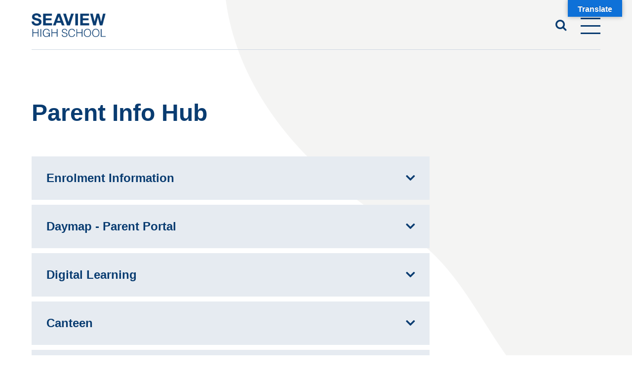

--- FILE ---
content_type: text/html; charset=UTF-8
request_url: https://www.seaviewhs.sa.edu.au/parent-info-hub/
body_size: 17536
content:


<!doctype html>
<!--[if lt IE 7]> <html class="no-js ie6 oldie" lang="en"> <![endif]-->
<!--[if IE 7]>    <html class="no-js ie7 oldie" lang="en"> <![endif]-->
<!--[if IE 8]>    <html class="no-js ie8 oldie" lang="en"> <![endif]-->
<!--[if IE 9]>    <html class="no-js ie9" lang="en"> <![endif]-->
<!--[if gt IE 9]><!--> <html class="no-js" lang="en"> <!--<![endif]-->

	<head>

		<meta charset="UTF-8">
		<meta http-equiv="X-UA-Compatible" content="IE=edge,chrome=1">
		<meta name="viewport" content="width=device-width, initial-scale=1">

		<title>Parent Info Hub | Seaview High School</title>
	<style>img:is([sizes="auto" i], [sizes^="auto," i]) { contain-intrinsic-size: 3000px 1500px }</style>
	
		<!-- All in One SEO 4.8.7 - aioseo.com -->
	<meta name="robots" content="max-image-preview:large" />
	<link rel="canonical" href="https://www.seaviewhs.sa.edu.au/parent-info-hub/" />
	<meta name="generator" content="All in One SEO (AIOSEO) 4.8.7" />

		<!-- Google tag (gtag.js) -->
<script async src="https://www.googletagmanager.com/gtag/js?id=G-F3BPEVPFGX"></script>
<script>
  window.dataLayer = window.dataLayer || [];
  function gtag(){dataLayer.push(arguments);}
  gtag('js', new Date());

  gtag('config', 'G-F3BPEVPFGX');
</script>
		<meta property="og:locale" content="en_US" />
		<meta property="og:site_name" content="Argus" />
		<meta property="og:type" content="article" />
		<meta property="og:title" content="Parent Info Hub | Seaview High School" />
		<meta property="og:url" content="https://www.seaviewhs.sa.edu.au/parent-info-hub/" />
		<meta property="article:published_time" content="2020-07-07T07:42:17+00:00" />
		<meta property="article:modified_time" content="2026-01-22T00:22:24+00:00" />
		<meta name="twitter:card" content="summary" />
		<meta name="twitter:title" content="Parent Info Hub | Seaview High School" />
		<script type="application/ld+json" class="aioseo-schema">
			{"@context":"https:\/\/schema.org","@graph":[{"@type":"BreadcrumbList","@id":"https:\/\/www.seaviewhs.sa.edu.au\/parent-info-hub\/#breadcrumblist","itemListElement":[{"@type":"ListItem","@id":"https:\/\/www.seaviewhs.sa.edu.au#listItem","position":1,"name":"Home","item":"https:\/\/www.seaviewhs.sa.edu.au","nextItem":{"@type":"ListItem","@id":"https:\/\/www.seaviewhs.sa.edu.au\/parent-info-hub\/#listItem","name":"Parent Info Hub"}},{"@type":"ListItem","@id":"https:\/\/www.seaviewhs.sa.edu.au\/parent-info-hub\/#listItem","position":2,"name":"Parent Info Hub","previousItem":{"@type":"ListItem","@id":"https:\/\/www.seaviewhs.sa.edu.au#listItem","name":"Home"}}]},{"@type":"Organization","@id":"https:\/\/www.seaviewhs.sa.edu.au\/#organization","name":"Seaview High School","url":"https:\/\/www.seaviewhs.sa.edu.au\/"},{"@type":"WebPage","@id":"https:\/\/www.seaviewhs.sa.edu.au\/parent-info-hub\/#webpage","url":"https:\/\/www.seaviewhs.sa.edu.au\/parent-info-hub\/","name":"Parent Info Hub | Seaview High School","inLanguage":"en-AU","isPartOf":{"@id":"https:\/\/www.seaviewhs.sa.edu.au\/#website"},"breadcrumb":{"@id":"https:\/\/www.seaviewhs.sa.edu.au\/parent-info-hub\/#breadcrumblist"},"datePublished":"2020-07-07T07:42:17+09:30","dateModified":"2026-01-22T09:52:24+09:30"},{"@type":"WebSite","@id":"https:\/\/www.seaviewhs.sa.edu.au\/#website","url":"https:\/\/www.seaviewhs.sa.edu.au\/","name":"Seaview High School","inLanguage":"en-AU","publisher":{"@id":"https:\/\/www.seaviewhs.sa.edu.au\/#organization"}}]}
		</script>
		<!-- All in One SEO -->

<link rel='dns-prefetch' href='//translate.google.com' />
<link rel='dns-prefetch' href='//cdnjs.cloudflare.com' />
<script type="text/javascript">
/* <![CDATA[ */
window._wpemojiSettings = {"baseUrl":"https:\/\/s.w.org\/images\/core\/emoji\/16.0.1\/72x72\/","ext":".png","svgUrl":"https:\/\/s.w.org\/images\/core\/emoji\/16.0.1\/svg\/","svgExt":".svg","source":{"concatemoji":"https:\/\/www.seaviewhs.sa.edu.au\/wp-includes\/js\/wp-emoji-release.min.js?ver=6.8.3"}};
/*! This file is auto-generated */
!function(s,n){var o,i,e;function c(e){try{var t={supportTests:e,timestamp:(new Date).valueOf()};sessionStorage.setItem(o,JSON.stringify(t))}catch(e){}}function p(e,t,n){e.clearRect(0,0,e.canvas.width,e.canvas.height),e.fillText(t,0,0);var t=new Uint32Array(e.getImageData(0,0,e.canvas.width,e.canvas.height).data),a=(e.clearRect(0,0,e.canvas.width,e.canvas.height),e.fillText(n,0,0),new Uint32Array(e.getImageData(0,0,e.canvas.width,e.canvas.height).data));return t.every(function(e,t){return e===a[t]})}function u(e,t){e.clearRect(0,0,e.canvas.width,e.canvas.height),e.fillText(t,0,0);for(var n=e.getImageData(16,16,1,1),a=0;a<n.data.length;a++)if(0!==n.data[a])return!1;return!0}function f(e,t,n,a){switch(t){case"flag":return n(e,"\ud83c\udff3\ufe0f\u200d\u26a7\ufe0f","\ud83c\udff3\ufe0f\u200b\u26a7\ufe0f")?!1:!n(e,"\ud83c\udde8\ud83c\uddf6","\ud83c\udde8\u200b\ud83c\uddf6")&&!n(e,"\ud83c\udff4\udb40\udc67\udb40\udc62\udb40\udc65\udb40\udc6e\udb40\udc67\udb40\udc7f","\ud83c\udff4\u200b\udb40\udc67\u200b\udb40\udc62\u200b\udb40\udc65\u200b\udb40\udc6e\u200b\udb40\udc67\u200b\udb40\udc7f");case"emoji":return!a(e,"\ud83e\udedf")}return!1}function g(e,t,n,a){var r="undefined"!=typeof WorkerGlobalScope&&self instanceof WorkerGlobalScope?new OffscreenCanvas(300,150):s.createElement("canvas"),o=r.getContext("2d",{willReadFrequently:!0}),i=(o.textBaseline="top",o.font="600 32px Arial",{});return e.forEach(function(e){i[e]=t(o,e,n,a)}),i}function t(e){var t=s.createElement("script");t.src=e,t.defer=!0,s.head.appendChild(t)}"undefined"!=typeof Promise&&(o="wpEmojiSettingsSupports",i=["flag","emoji"],n.supports={everything:!0,everythingExceptFlag:!0},e=new Promise(function(e){s.addEventListener("DOMContentLoaded",e,{once:!0})}),new Promise(function(t){var n=function(){try{var e=JSON.parse(sessionStorage.getItem(o));if("object"==typeof e&&"number"==typeof e.timestamp&&(new Date).valueOf()<e.timestamp+604800&&"object"==typeof e.supportTests)return e.supportTests}catch(e){}return null}();if(!n){if("undefined"!=typeof Worker&&"undefined"!=typeof OffscreenCanvas&&"undefined"!=typeof URL&&URL.createObjectURL&&"undefined"!=typeof Blob)try{var e="postMessage("+g.toString()+"("+[JSON.stringify(i),f.toString(),p.toString(),u.toString()].join(",")+"));",a=new Blob([e],{type:"text/javascript"}),r=new Worker(URL.createObjectURL(a),{name:"wpTestEmojiSupports"});return void(r.onmessage=function(e){c(n=e.data),r.terminate(),t(n)})}catch(e){}c(n=g(i,f,p,u))}t(n)}).then(function(e){for(var t in e)n.supports[t]=e[t],n.supports.everything=n.supports.everything&&n.supports[t],"flag"!==t&&(n.supports.everythingExceptFlag=n.supports.everythingExceptFlag&&n.supports[t]);n.supports.everythingExceptFlag=n.supports.everythingExceptFlag&&!n.supports.flag,n.DOMReady=!1,n.readyCallback=function(){n.DOMReady=!0}}).then(function(){return e}).then(function(){var e;n.supports.everything||(n.readyCallback(),(e=n.source||{}).concatemoji?t(e.concatemoji):e.wpemoji&&e.twemoji&&(t(e.twemoji),t(e.wpemoji)))}))}((window,document),window._wpemojiSettings);
/* ]]> */
</script>
<style id='wp-emoji-styles-inline-css' type='text/css'>

	img.wp-smiley, img.emoji {
		display: inline !important;
		border: none !important;
		box-shadow: none !important;
		height: 1em !important;
		width: 1em !important;
		margin: 0 0.07em !important;
		vertical-align: -0.1em !important;
		background: none !important;
		padding: 0 !important;
	}
</style>
<link rel='stylesheet' id='wp-block-library-css' href='https://www.seaviewhs.sa.edu.au/wp-includes/css/dist/block-library/style.min.css?ver=6.8.3' type='text/css' media='all' />
<style id='classic-theme-styles-inline-css' type='text/css'>
/*! This file is auto-generated */
.wp-block-button__link{color:#fff;background-color:#32373c;border-radius:9999px;box-shadow:none;text-decoration:none;padding:calc(.667em + 2px) calc(1.333em + 2px);font-size:1.125em}.wp-block-file__button{background:#32373c;color:#fff;text-decoration:none}
</style>
<style id='global-styles-inline-css' type='text/css'>
:root{--wp--preset--aspect-ratio--square: 1;--wp--preset--aspect-ratio--4-3: 4/3;--wp--preset--aspect-ratio--3-4: 3/4;--wp--preset--aspect-ratio--3-2: 3/2;--wp--preset--aspect-ratio--2-3: 2/3;--wp--preset--aspect-ratio--16-9: 16/9;--wp--preset--aspect-ratio--9-16: 9/16;--wp--preset--color--black: #000000;--wp--preset--color--cyan-bluish-gray: #abb8c3;--wp--preset--color--white: #ffffff;--wp--preset--color--pale-pink: #f78da7;--wp--preset--color--vivid-red: #cf2e2e;--wp--preset--color--luminous-vivid-orange: #ff6900;--wp--preset--color--luminous-vivid-amber: #fcb900;--wp--preset--color--light-green-cyan: #7bdcb5;--wp--preset--color--vivid-green-cyan: #00d084;--wp--preset--color--pale-cyan-blue: #8ed1fc;--wp--preset--color--vivid-cyan-blue: #0693e3;--wp--preset--color--vivid-purple: #9b51e0;--wp--preset--gradient--vivid-cyan-blue-to-vivid-purple: linear-gradient(135deg,rgba(6,147,227,1) 0%,rgb(155,81,224) 100%);--wp--preset--gradient--light-green-cyan-to-vivid-green-cyan: linear-gradient(135deg,rgb(122,220,180) 0%,rgb(0,208,130) 100%);--wp--preset--gradient--luminous-vivid-amber-to-luminous-vivid-orange: linear-gradient(135deg,rgba(252,185,0,1) 0%,rgba(255,105,0,1) 100%);--wp--preset--gradient--luminous-vivid-orange-to-vivid-red: linear-gradient(135deg,rgba(255,105,0,1) 0%,rgb(207,46,46) 100%);--wp--preset--gradient--very-light-gray-to-cyan-bluish-gray: linear-gradient(135deg,rgb(238,238,238) 0%,rgb(169,184,195) 100%);--wp--preset--gradient--cool-to-warm-spectrum: linear-gradient(135deg,rgb(74,234,220) 0%,rgb(151,120,209) 20%,rgb(207,42,186) 40%,rgb(238,44,130) 60%,rgb(251,105,98) 80%,rgb(254,248,76) 100%);--wp--preset--gradient--blush-light-purple: linear-gradient(135deg,rgb(255,206,236) 0%,rgb(152,150,240) 100%);--wp--preset--gradient--blush-bordeaux: linear-gradient(135deg,rgb(254,205,165) 0%,rgb(254,45,45) 50%,rgb(107,0,62) 100%);--wp--preset--gradient--luminous-dusk: linear-gradient(135deg,rgb(255,203,112) 0%,rgb(199,81,192) 50%,rgb(65,88,208) 100%);--wp--preset--gradient--pale-ocean: linear-gradient(135deg,rgb(255,245,203) 0%,rgb(182,227,212) 50%,rgb(51,167,181) 100%);--wp--preset--gradient--electric-grass: linear-gradient(135deg,rgb(202,248,128) 0%,rgb(113,206,126) 100%);--wp--preset--gradient--midnight: linear-gradient(135deg,rgb(2,3,129) 0%,rgb(40,116,252) 100%);--wp--preset--font-size--small: 13px;--wp--preset--font-size--medium: 20px;--wp--preset--font-size--large: 36px;--wp--preset--font-size--x-large: 42px;--wp--preset--spacing--20: 0.44rem;--wp--preset--spacing--30: 0.67rem;--wp--preset--spacing--40: 1rem;--wp--preset--spacing--50: 1.5rem;--wp--preset--spacing--60: 2.25rem;--wp--preset--spacing--70: 3.38rem;--wp--preset--spacing--80: 5.06rem;--wp--preset--shadow--natural: 6px 6px 9px rgba(0, 0, 0, 0.2);--wp--preset--shadow--deep: 12px 12px 50px rgba(0, 0, 0, 0.4);--wp--preset--shadow--sharp: 6px 6px 0px rgba(0, 0, 0, 0.2);--wp--preset--shadow--outlined: 6px 6px 0px -3px rgba(255, 255, 255, 1), 6px 6px rgba(0, 0, 0, 1);--wp--preset--shadow--crisp: 6px 6px 0px rgba(0, 0, 0, 1);}:where(.is-layout-flex){gap: 0.5em;}:where(.is-layout-grid){gap: 0.5em;}body .is-layout-flex{display: flex;}.is-layout-flex{flex-wrap: wrap;align-items: center;}.is-layout-flex > :is(*, div){margin: 0;}body .is-layout-grid{display: grid;}.is-layout-grid > :is(*, div){margin: 0;}:where(.wp-block-columns.is-layout-flex){gap: 2em;}:where(.wp-block-columns.is-layout-grid){gap: 2em;}:where(.wp-block-post-template.is-layout-flex){gap: 1.25em;}:where(.wp-block-post-template.is-layout-grid){gap: 1.25em;}.has-black-color{color: var(--wp--preset--color--black) !important;}.has-cyan-bluish-gray-color{color: var(--wp--preset--color--cyan-bluish-gray) !important;}.has-white-color{color: var(--wp--preset--color--white) !important;}.has-pale-pink-color{color: var(--wp--preset--color--pale-pink) !important;}.has-vivid-red-color{color: var(--wp--preset--color--vivid-red) !important;}.has-luminous-vivid-orange-color{color: var(--wp--preset--color--luminous-vivid-orange) !important;}.has-luminous-vivid-amber-color{color: var(--wp--preset--color--luminous-vivid-amber) !important;}.has-light-green-cyan-color{color: var(--wp--preset--color--light-green-cyan) !important;}.has-vivid-green-cyan-color{color: var(--wp--preset--color--vivid-green-cyan) !important;}.has-pale-cyan-blue-color{color: var(--wp--preset--color--pale-cyan-blue) !important;}.has-vivid-cyan-blue-color{color: var(--wp--preset--color--vivid-cyan-blue) !important;}.has-vivid-purple-color{color: var(--wp--preset--color--vivid-purple) !important;}.has-black-background-color{background-color: var(--wp--preset--color--black) !important;}.has-cyan-bluish-gray-background-color{background-color: var(--wp--preset--color--cyan-bluish-gray) !important;}.has-white-background-color{background-color: var(--wp--preset--color--white) !important;}.has-pale-pink-background-color{background-color: var(--wp--preset--color--pale-pink) !important;}.has-vivid-red-background-color{background-color: var(--wp--preset--color--vivid-red) !important;}.has-luminous-vivid-orange-background-color{background-color: var(--wp--preset--color--luminous-vivid-orange) !important;}.has-luminous-vivid-amber-background-color{background-color: var(--wp--preset--color--luminous-vivid-amber) !important;}.has-light-green-cyan-background-color{background-color: var(--wp--preset--color--light-green-cyan) !important;}.has-vivid-green-cyan-background-color{background-color: var(--wp--preset--color--vivid-green-cyan) !important;}.has-pale-cyan-blue-background-color{background-color: var(--wp--preset--color--pale-cyan-blue) !important;}.has-vivid-cyan-blue-background-color{background-color: var(--wp--preset--color--vivid-cyan-blue) !important;}.has-vivid-purple-background-color{background-color: var(--wp--preset--color--vivid-purple) !important;}.has-black-border-color{border-color: var(--wp--preset--color--black) !important;}.has-cyan-bluish-gray-border-color{border-color: var(--wp--preset--color--cyan-bluish-gray) !important;}.has-white-border-color{border-color: var(--wp--preset--color--white) !important;}.has-pale-pink-border-color{border-color: var(--wp--preset--color--pale-pink) !important;}.has-vivid-red-border-color{border-color: var(--wp--preset--color--vivid-red) !important;}.has-luminous-vivid-orange-border-color{border-color: var(--wp--preset--color--luminous-vivid-orange) !important;}.has-luminous-vivid-amber-border-color{border-color: var(--wp--preset--color--luminous-vivid-amber) !important;}.has-light-green-cyan-border-color{border-color: var(--wp--preset--color--light-green-cyan) !important;}.has-vivid-green-cyan-border-color{border-color: var(--wp--preset--color--vivid-green-cyan) !important;}.has-pale-cyan-blue-border-color{border-color: var(--wp--preset--color--pale-cyan-blue) !important;}.has-vivid-cyan-blue-border-color{border-color: var(--wp--preset--color--vivid-cyan-blue) !important;}.has-vivid-purple-border-color{border-color: var(--wp--preset--color--vivid-purple) !important;}.has-vivid-cyan-blue-to-vivid-purple-gradient-background{background: var(--wp--preset--gradient--vivid-cyan-blue-to-vivid-purple) !important;}.has-light-green-cyan-to-vivid-green-cyan-gradient-background{background: var(--wp--preset--gradient--light-green-cyan-to-vivid-green-cyan) !important;}.has-luminous-vivid-amber-to-luminous-vivid-orange-gradient-background{background: var(--wp--preset--gradient--luminous-vivid-amber-to-luminous-vivid-orange) !important;}.has-luminous-vivid-orange-to-vivid-red-gradient-background{background: var(--wp--preset--gradient--luminous-vivid-orange-to-vivid-red) !important;}.has-very-light-gray-to-cyan-bluish-gray-gradient-background{background: var(--wp--preset--gradient--very-light-gray-to-cyan-bluish-gray) !important;}.has-cool-to-warm-spectrum-gradient-background{background: var(--wp--preset--gradient--cool-to-warm-spectrum) !important;}.has-blush-light-purple-gradient-background{background: var(--wp--preset--gradient--blush-light-purple) !important;}.has-blush-bordeaux-gradient-background{background: var(--wp--preset--gradient--blush-bordeaux) !important;}.has-luminous-dusk-gradient-background{background: var(--wp--preset--gradient--luminous-dusk) !important;}.has-pale-ocean-gradient-background{background: var(--wp--preset--gradient--pale-ocean) !important;}.has-electric-grass-gradient-background{background: var(--wp--preset--gradient--electric-grass) !important;}.has-midnight-gradient-background{background: var(--wp--preset--gradient--midnight) !important;}.has-small-font-size{font-size: var(--wp--preset--font-size--small) !important;}.has-medium-font-size{font-size: var(--wp--preset--font-size--medium) !important;}.has-large-font-size{font-size: var(--wp--preset--font-size--large) !important;}.has-x-large-font-size{font-size: var(--wp--preset--font-size--x-large) !important;}
:where(.wp-block-post-template.is-layout-flex){gap: 1.25em;}:where(.wp-block-post-template.is-layout-grid){gap: 1.25em;}
:where(.wp-block-columns.is-layout-flex){gap: 2em;}:where(.wp-block-columns.is-layout-grid){gap: 2em;}
:root :where(.wp-block-pullquote){font-size: 1.5em;line-height: 1.6;}
</style>
<link rel='stylesheet' id='google-language-translator-css' href='https://www.seaviewhs.sa.edu.au/wp-content/plugins/google-language-translator/css/style.css?ver=6.0.20' type='text/css' media='' />
<link rel='stylesheet' id='glt-toolbar-styles-css' href='https://www.seaviewhs.sa.edu.au/wp-content/plugins/google-language-translator/css/toolbar.css?ver=6.0.20' type='text/css' media='' />
<link rel='stylesheet' id='cff-css' href='https://www.seaviewhs.sa.edu.au/wp-content/plugins/custom-facebook-feed-pro/assets/css/cff-style.min.css?ver=4.7.3' type='text/css' media='all' />
<link rel='stylesheet' id='rpjc-theme-css' href='https://www.seaviewhs.sa.edu.au/wp-content/themes/seaviewhighschool/style.css?ver=2' type='text/css' media='all' />
<link rel='stylesheet' id='font-awesome-css' href='//cdnjs.cloudflare.com/ajax/libs/font-awesome/4.7.0/css/font-awesome.min.css?ver=6.8.3' type='text/css' media='all' />
<link rel='stylesheet' id='tiny-slider-css' href='//cdnjs.cloudflare.com/ajax/libs/tiny-slider/2.9.2/tiny-slider.css?ver=6.8.3' type='text/css' media='all' />
<link rel='stylesheet' id='searchwp-forms-css' href='https://www.seaviewhs.sa.edu.au/wp-content/plugins/searchwp/assets/css/frontend/search-forms.min.css?ver=4.5.1' type='text/css' media='all' />
<script type="text/javascript" src="//cdnjs.cloudflare.com/ajax/libs/jquery/2.2.4/jquery.min.js?ver=2.2.4" id="jquery-js"></script>
<script type="text/javascript" src="//cdnjs.cloudflare.com/ajax/libs/modernizr/2.8.3/modernizr.min.js?ver=2.8.3" id="modernizr-js"></script>
<link rel="https://api.w.org/" href="https://www.seaviewhs.sa.edu.au/wp-json/" /><link rel="alternate" title="JSON" type="application/json" href="https://www.seaviewhs.sa.edu.au/wp-json/wp/v2/pages/38" /><link rel='shortlink' href='https://www.seaviewhs.sa.edu.au/?p=38' />
<link rel="alternate" title="oEmbed (JSON)" type="application/json+oembed" href="https://www.seaviewhs.sa.edu.au/wp-json/oembed/1.0/embed?url=https%3A%2F%2Fwww.seaviewhs.sa.edu.au%2Fparent-info-hub%2F" />
<link rel="alternate" title="oEmbed (XML)" type="text/xml+oembed" href="https://www.seaviewhs.sa.edu.au/wp-json/oembed/1.0/embed?url=https%3A%2F%2Fwww.seaviewhs.sa.edu.au%2Fparent-info-hub%2F&#038;format=xml" />
<!-- Custom Facebook Feed JS vars -->
<script type="text/javascript">
var cffsiteurl = "https://www.seaviewhs.sa.edu.au/wp-content/plugins";
var cffajaxurl = "https://www.seaviewhs.sa.edu.au/wp-admin/admin-ajax.php";


var cfflinkhashtags = "false";
</script>
<style>#google_language_translator{clear:both;}#flags{width:165px;}#flags a{display:inline-block;margin-right:2px;}#google_language_translator{width:auto!important;}div.skiptranslate.goog-te-gadget{display:inline!important;}.goog-tooltip{display: none!important;}.goog-tooltip:hover{display: none!important;}.goog-text-highlight{background-color:transparent!important;border:none!important;box-shadow:none!important;}#google_language_translator{display:none;}#google_language_translator select.goog-te-combo{color:#32373c;}#google_language_translator{color:transparent;}body{top:0px!important;}#goog-gt-{display:none!important;}font font{background-color:transparent!important;box-shadow:none!important;position:initial!important;}#glt-translate-trigger{bottom:auto;top:0;}.tool-container.tool-top{top:50px!important;bottom:auto!important;}.tool-container.tool-top .arrow{border-color:transparent transparent #d0cbcb; top:-14px;}#glt-translate-trigger > span{color:#ffffff;}#glt-translate-trigger{background:#0e71d8;}.goog-te-gadget .goog-te-combo{width:100%;}</style><link rel="icon" href="https://www.seaviewhs.sa.edu.au/wp-content/uploads/2020/07/cropped-icon-32x32.png" sizes="32x32" />
<link rel="icon" href="https://www.seaviewhs.sa.edu.au/wp-content/uploads/2020/07/cropped-icon-192x192.png" sizes="192x192" />
<link rel="apple-touch-icon" href="https://www.seaviewhs.sa.edu.au/wp-content/uploads/2020/07/cropped-icon-180x180.png" />
<meta name="msapplication-TileImage" content="https://www.seaviewhs.sa.edu.au/wp-content/uploads/2020/07/cropped-icon-270x270.png" />

		<!--[if lt IE 9]>
			<script type="text/javascript" src="//cdnjs.cloudflare.com/ajax/libs/html5shiv/3.7.2/html5shiv.min.js"></script>
			<script type="text/javascript" src="//cdnjs.cloudflare.com/ajax/libs/selectivizr/1.0.2/selectivizr-min.js"></script>
			<script type="text/javascript" src="//cdnjs.cloudflare.com/ajax/libs/respond.js/1.4.2/respond.js"></script>
		<![endif]-->

	</head>

	<body class="wp-singular page-template-default page page-id-38 wp-theme-seaviewhighschool">

		<div id="wrapper" class="wrapper-header-c">

			
<div id="nav-panel">

	<div class="inner">

		<div>

			<div class="header-buttons"><ul id="menu-header-buttons" class="menu"><li id="menu-item-2569" class="menu-item menu-item-type-custom menu-item-object-custom menu-item-2569"><a href="https://www.youtube.com/watch?v=86yhSZF4EIg">School Tour</a></li>
<li id="menu-item-2579" class="menu-item menu-item-type-custom menu-item-object-custom menu-item-2579"><a href="https://www.youtube.com/watch?v=wML0dQCNmyA">Acknowledgement of Country</a></li>
<li id="menu-item-93" class="menu-item menu-item-type-custom menu-item-object-custom menu-item-93"><a target="_blank" href="https://seaviewhs.daymap.net/daymap/">Daymap &#8211; Student</a></li>
<li id="menu-item-276" class="menu-item menu-item-type-custom menu-item-object-custom menu-item-276"><a target="_blank" href="https://seaviewhs.daymap.net/DaymapConnect/portal.aspx">Daymap &#8211; Parent</a></li>
<li id="menu-item-389" class="menu-item menu-item-type-custom menu-item-object-custom menu-item-389"><a target="_blank" href="https://www.bpoint.com.au/payments/SEAVIEWHIGHSCHOOL">Pay account</a></li>
</ul></div>
			
				<nav>

					<div class="container">

						<ul>

							
								
																		
									<li class="link">

										<a href="https://www.seaviewhs.sa.edu.au/" target="">Home</a>

										
									</li>

								
							
								
																		
									<li class="link">

										<a href="https://www.seaviewhs.sa.edu.au/our-story/" target="">Our School</a>

										
											<ul>
										
												
																								
													<li><a href="https://www.seaviewhs.sa.edu.au/our-story/principals-welcome/" target="">Principal’s Welcome</a></li>
											
												
																								
													<li><a href="https://www.seaviewhs.sa.edu.au/old-scholars/" target="">Old Scholars</a></li>
											
												
											</ul>
										
										
									</li>

								
							
								
																		
									<li class="link">

										<a href="https://www.seaviewhs.sa.edu.au/learning/" target="">Learning</a>

										
											<ul>
										
												
																								
													<li><a href="https://www.seaviewhs.sa.edu.au/learning/#curriculum-overview" target="">Curriculum</a></li>
											
												
																								
													<li><a href="https://www.seaviewhs.sa.edu.au/learning#middle-school" target="">Middle School</a></li>
											
												
																								
													<li><a href="https://www.seaviewhs.sa.edu.au/learning#senior-school" target="">Senior School</a></li>
											
												
																								
													<li><a href="https://www.seaviewhs.sa.edu.au/learning#special-interest-dance" target="">Special Interest Dance</a></li>
											
												
																								
													<li><a href="https://www.seaviewhs.sa.edu.au/learning#music" target="">Music</a></li>
											
												
																								
													<li><a href="https://www.seaviewhs.sa.edu.au/learning#high-performance-tennis" target="">High Performance Tennis</a></li>
											
												
											</ul>
										
										
									</li>

								
							
								
																		
									<li class="link">

										<a href="https://www.seaviewhs.sa.edu.au/parent-info-hub/" target="">Parent Info Hub</a>

										
											<ul>
										
												
																								
													<li><a href="https://www.seaviewhs.sa.edu.au/parent-info-hub#enrolment-information" target="">Enrolment Information</a></li>
											
												
																								
													<li><a href="https://www.seaviewhs.sa.edu.au/parent-info-hub#daymap-parent-portal" target="">Daymap Parent Portal</a></li>
											
												
																								
													<li><a href="https://www.seaviewhs.sa.edu.au/parent-info-hub#digital-learning" target="">Digital Learning</a></li>
											
												
																								
													<li><a href="https://www.seaviewhs.sa.edu.au/parent-info-hub#uniform" target="">Uniform</a></li>
											
												
																								
													<li><a href="https://www.seaviewhs.sa.edu.au/parent-info-hub#fees" target="">Fees</a></li>
											
												
																								
													<li><a href="https://www.seaviewhs.sa.edu.au/parent-info-hub#policies" target="">Policies</a></li>
											
												
																								
													<li><a href="https://www.seaviewhs.sa.edu.au/parent-info-hub#parent-handbook-and-communications" target="">Parent Handbook and Communications</a></li>
											
												
																								
													<li><a href="https://www.seaviewhs.sa.edu.au/parent-info-hub/#diary-dates" target="_blank">Diary Dates</a></li>
											
												
																								
													<li><a href="https://www.seaviewhs.sa.edu.au/parent-info-hub/#volunteering" target="_blank">Volunteering</a></li>
											
												
											</ul>
										
										
									</li>

								
							
								
																		
									<li class="link">

										<a href="https://www.seaviewhs.sa.edu.au/student-hub/" target="">Student Hub</a>

										
											<ul>
										
												
																								
													<li><a href="https://www.seaviewhs.sa.edu.au/student-hub#daymap-student-portal" target="">Daymap Student Portal</a></li>
											
												
																								
													<li><a href="https://www.seaviewhs.sa.edu.au/student-hub#seaview-plus" target="">Seaview Plus</a></li>
											
												
											</ul>
										
										
									</li>

								
							
								
																		
									<li class="link">

										<a href="https://www.seaviewhs.sa.edu.au/seaview-plus/" target="">Seaview Plus</a>

										
									</li>

								
							
								
																		
									<li class="link">

										<a href="https://www.seaviewhs.sa.edu.au/seaview-sport/" target="">Seaview Sports Hub</a>

										
											<ul>
										
												
																								
													<li><a href="https://www.seaviewhs.sa.edu.au/southern-zone-sport/" target="">Southern Zone Sport</a></li>
											
												
																								
													<li><a href="https://www.seaviewhs.sa.edu.au/statewide-schools-competitions/" target="">Statewide Schools Competitions/Championships</a></li>
											
												
																								
													<li><a href="https://www.seaviewhs.sa.edu.au/glazbrook-shield/" target="">Glazbrook Shield</a></li>
											
												
																								
													<li><a href="https://www.seaviewhs.sa.edu.au/sports-day-and-other-events/" target="">Sports Day & Other Events</a></li>
											
												
											</ul>
										
										
									</li>

								
							
								
																		
									<li class="link">

										<a href="https://www.seaviewhs.sa.edu.au/wellbeing/" target="">Wellbeing</a>

										
											<ul>
										
												
																								
													<li><a href="https://www.seaviewhs.sa.edu.au/wellbeing#wellbeing-support-team" target="">Wellbeing Support Team</a></li>
											
												
																								
													<li><a href="https://www.seaviewhs.sa.edu.au/wellbeing#wellbeing-resources-for-parents" target="">Wellbeing Resources for Parents</a></li>
											
												
																								
													<li><a href="https://www.seaviewhs.sa.edu.au/wellbeing#wellbeing-resources-for-students" target="">Wellbeing Resources for Students</a></li>
											
												
											</ul>
										
										
									</li>

								
							
								
																		
									<li class="link">

										<a href="https://www.seaviewhs.sa.edu.au/news/" target="">News & Events</a>

										
											<ul>
										
												
																								
													<li><a href="https://www.seaviewhs.sa.edu.au/category/principals-update/" target="">Principal's Update</a></li>
											
												
																								
													<li><a href="https://www.seaviewhs.sa.edu.au/category/seaview-high-school-oval-upgrade/" target="">Seaview High School Oval Upgrade</a></li>
											
												
											</ul>
										
										
									</li>

								
							
								
																		
									<li class="link">

										<a href="https://www.seaviewhs.sa.edu.au/contact/" target="">Contact</a>

										
									</li>

								
							
						</ul>

					</div>

				</nav>

			
		</div>

	</div>

</div>

<header id="header-c" class="header">

	<div class="container wide">

		<div class="logo">

			<a href="https://www.seaviewhs.sa.edu.au">
				<img src="https://www.seaviewhs.sa.edu.au/wp-content/themes/seaviewhighschool/assets/img/logo@2x.png" width="200" alt="Seaview High School" class="colour">
				<img src="https://www.seaviewhs.sa.edu.au/wp-content/themes/seaviewhighschool/assets/img/logo_white@2x.png" width="200" alt="Seaview High School" class="white">
			</a>

		</div>

		<div class="header-buttons"><ul id="menu-header-buttons-1" class="menu"><li class="menu-item menu-item-type-custom menu-item-object-custom menu-item-2569"><a href="https://www.youtube.com/watch?v=86yhSZF4EIg">School Tour</a></li>
<li class="menu-item menu-item-type-custom menu-item-object-custom menu-item-2579"><a href="https://www.youtube.com/watch?v=wML0dQCNmyA">Acknowledgement of Country</a></li>
<li class="menu-item menu-item-type-custom menu-item-object-custom menu-item-93"><a target="_blank" href="https://seaviewhs.daymap.net/daymap/">Daymap &#8211; Student</a></li>
<li class="menu-item menu-item-type-custom menu-item-object-custom menu-item-276"><a target="_blank" href="https://seaviewhs.daymap.net/DaymapConnect/portal.aspx">Daymap &#8211; Parent</a></li>
<li class="menu-item menu-item-type-custom menu-item-object-custom menu-item-389"><a target="_blank" href="https://www.bpoint.com.au/payments/SEAVIEWHIGHSCHOOL">Pay account</a></li>
</ul></div>
		<div class="header-search">

			<a href="#" class="toggle-search"><i class="fa fa-search" aria-hidden="true"></i></a>

		</div>

		<div class="nav-icon">

			<div>

				<span></span>
				<span></span>
				<span></span>

			</div>

		</div>

	</div>

</header>

	<article class="post-38 page type-page status-publish hentry" id="post-38">

		<div class="main" id="main">

			<div class="container wide">

				<header class="main-title">

					<h1 class="entry-title">Parent Info Hub</h1>

				</header>

				<div class="content">

					
						<div class="accordion accordion-a" id="accordion-1" style=""><div class="accordion-item" id="enrolment-information"><div class="accordion-handle"><h3>Enrolment Information</h3></div><div class="accordion-content"><h4>How to Enrol</h4>
<p>Seaview High School is a co-educational, <strong>zoned</strong> state secondary school, focused on developing a community of learners that is inclusive of all students. Seaview staff prioritise developing a deep knowledge and understanding of our pupils and we offer a range of flexible academic programs, providing extension, acceleration and support.</p>
<p>Due to our continued growth we have limited places available for students living outside our school zone. <span data-olk-copy-source="MessageBody">Throughout the year we will consider out of zone enrolment into our special interest dance or high performance tennis programs. Students accepted into these programs are expected to commit to a minimum of 3 years. </span>Families living outside our school zone, seeking enrolment at Seaview High School in current high school year levels, will be directed to their zoned school or encouraged to remain at their current school.</p>
<p>If you have moved to our school zone and are looking to enrol, please contact the school and provide us with your proof of address by way of the following:<br />
– recent gas or electricity bill or council rates in enrolling parent/s’ name and showing the supply address <strong>AND</strong><br />
– rental agreement covering at least 12 months or a contract of sale <strong>AND</strong></p>
<p>Other documentation required upon enrolment includes;<br />
– Latest school report<br />
– Court Documents (for example custody orders if applicable)<br />
– Health Care Plan &#8211; <a href="https://www.seaviewhs.sa.edu.au/wp-content/uploads/2025/06/Health-Care-Plan-Template.doc">Health Care Plan Template</a><br />
– Disability Reports<br />
– Visa Documents<br />
– Proof of age in the way of a birth certificate or passport<br />
– SACE records for Year 11 and 12 students</p>
<p>Find your closest zoned and unzoned schools by using the <a title="Department for Education" href="https://www.education.sa.gov.au/parents-and-families/find-schools-preschools-and-other-services">Department for Education website.</a></p>
<p>Please contact Andie Hazelwood, Enrolments Officer, via email <a href="mailto:andie.hazelwood932@schools.sa.edu.au">andie.hazelwood932@schools.sa.edu.au</a> for all enrolment enquiries.</p>
<h4></h4>
<h4>Primary School to High School Transition</h4>
<p>Entry into high school follows the Department for Education transition process. <a href="https://www.education.sa.gov.au/parents-and-families/enrol-school-or-preschool/school-enrolment/starting-secondary-school">Click here.</a></p>
<p>Early in Term 2 (of the child’s last year in primary school) families should receive a unique URL (or web address) by email or letter from their public primary school. This is for the online registration of interest to nominate the public secondary school you want your child to attend.</p>
<p>Students at non-government schools who want to apply for a public high school can get an application information from their local public high school, local education office, or by emailing <a href="mailto:education.startingsecondaryschool@sa.gov.au">education.startingsecondaryschool@sa.gov.au</a>.</p>
<p>We offer limited places for out of zone students via our Special Interest Program Pathways, <a href="https://www.seaviewhs.sa.edu.au/out-of-zone-entry-pathways-special-interest-dance/">Special Interest Dance</a> and <a href="https://www.seaviewhs.sa.edu.au/high-performance-tennis/">High Performance Tennis</a>. A<span data-olk-copy-source="MessageBody">pplications / trials are open and held in term 1 of the child’s last year of primary school.</span></p>
<p>Once all primary school students have been allocated to their high school by the Department for Education, they will receive a high school enrolment package via email in Term 3 of their last year of primary school. Seaview High School offers a comprehensive transition program for primary school students joining us for high school. This includes identifying and developing any extra support systems the students may need. The transition program is provided to support students to familiarise themselves with the school, to make new friends and to meet current student leaders and staff. It is also how the school ensures all students have a smooth transition to high school.</p>
<p>The program provides opportunities for students to discover some of the many exciting things that Seaview High School offers, through engaging in a range of interactive activities and lessons.</p>
<p>For more information on the department’s enrolment policy or to find the school zoned to your address, visit <a href="http://www.education.sa.gov.au/findaschool">www.education.sa.gov.au/findaschool</a></p>
</div></div><div class="accordion-item" id="daymap-parent-portal"><div class="accordion-handle"><h3>Daymap - Parent Portal</h3></div><div class="accordion-content"><p>For information on how to create a DAYMAP Parent Portal Account please click <a title="https://www.seaviewhs.sa.edu.au/wp-content/uploads/2025/02/Creating-a-Parent-Portal-Account-updated-2025-5.pdf" href="https://www.seaviewhs.sa.edu.au/wp-content/uploads/2025/02/Creating-a-Parent-Portal-Account-updated-2025-5.pdf">here</a></p>
<p>For information on how to install DAYMAP App on a mobile device please click <a title="https://www.seaviewhs.sa.edu.au/wp-content/uploads/2025/02/Installing-DAYMAP-on-a-Mobile-Device-1.pdf" href="https://www.seaviewhs.sa.edu.au/wp-content/uploads/2025/02/Installing-DAYMAP-on-a-Mobile-Device-1.pdf">here</a></p>
<p>For information about the new DAYMAP App for parents please see letter to families <a href="https://www.seaviewhs.sa.edu.au/wp-content/uploads/2025/07/Letter-to-Families-re-Daymap-Companion-and-other-changes-T2-2025.pdf">here</a></p>
</div></div><div class="accordion-item" id="digital-learning"><div class="accordion-handle"><h3>Digital Learning </h3></div><div class="accordion-content"><p>Seaview is an innovative, personalised and safe school that delivers relevant curriculum and promotes rigour, relationships and lifelong learning.</p>
<h4>Rationale</h4>
<p>The Digital Learning program for all students enables change in teaching practices to engage students with the curriculum. The program provides a vehicle for a personalised approach to learning, and supports a constructivist approach to creating curriculum.</p>
<p>In keeping with the National Educational Goals for Young Australians, we aim to promote and to lead world&#8217;s best practice for curriculum delivery and assessment and improve the educational outcomes for all students.</p>
<h4>Student Devices</h4>
<p>Current research suggests that the interactivity of tablets is ideally suited to Middle School students. Consequently, the Digital Learning Program includes the use of iPads in Middle School (Years 7 to 9), and <span style="font-family: Tahoma;">a selection of preferred laptops for students in Senior School (Years 10 to 12)</span><span style="font-family: Tahoma;">. The program is Bring Your Own Device (BYOD) program, which means the iPad and laptop are purchased by the parent/caregiver and belongs to the students from the outset. Seaview has identified a range of </span><span style="font-family: Tahoma;">recommended</span><span style="font-family: Tahoma;"> devices that will best support quality teaching and learning, and has established purchasing portals with highly competitive prices.</span></p>
<h4>BYOD iPad Information</h4>
<p><a href="https://www.seaviewhs.sa.edu.au/wp-content/uploads/2025/12/Letter-to-Parents-re-Onboarding-iPads-for-2026.pdf">Letter to Parents re Onboarding iPads for 2026</a></p>
<p>The minimum requirements of the iPads are as follows:</p>
<ul>
<li>Must be the student&#8217;s own iPad (not a family shared device)</li>
<li>Currently able to run iPad OS 26 or later</li>
<li>Wi-fi only is suitable and recommended</li>
<li>The iPad Mini is NOT suitable</li>
</ul>
<p>To check which iPad you have, therefore its capacity to run OS 26, please go to the following site and enter the Serial Number. <a href="https://checkcoverage.apple.com/au/en/" target="_blank" rel="noopener">https://checkcoverage.apple.com/au/en/</a></p>
<h4>BYOD Laptop Information</h4>
<p><a href="https://www.seaviewhs.sa.edu.au/wp-content/uploads/2025/12/SS-Student-Devices-Letter-for-2026.pdf">SS Student Devices Letter for 2026</a></p>
<h4>Online Purchasing Portals:</h4>
<h5>iPads &amp; MacBooks/Laptops:</h5>
<h6><a id="LPlnk470567" href="https://shop.compnow.com.au/school/seaview-hs" target="_blank" rel="noopener"><span id="LPlnk470567">www.compnow.com.au/seaview-hs</span></a></h6>
<h5></h5>
<h5>HP Laptops:</h5>
<h6>School Code: SeaviewHS</h6>
<h6><a href="https://www.hp.com/au-en/shop/byod/about-the-program" target="_blank" rel="noopener">https://www.hp.com/au-en/shop/byod/about-the-program</a></h6>
<h6></h6>
<p>&nbsp;</p>
<h4>Mobile Phone Use and Information</h4>
<p>Recent changes have been made to the use of mobile phones by students in their classrooms.</p>
<div>Please see links to the relevant documents below.</div>
<div></div>
<div>Seaview High School encourages the safe use of internet and has arranged for parents and students to access online awareness training at this site. Please use the password seavwhs</div>
<h5></h5>
<p>&nbsp;</p>
<h4>ICT Forms</h4>
<p>Please download ICT Forms below:</p>
<div class="files" style=""><ul><li><a href="https://www.seaviewhs.sa.edu.au/wp-content/uploads/2020/07/Tips-for-Supporting-Your-Child-with-their-Mobile-Devices.pdf" target="_blank">Tips for Supporting Your Child with Mobile Devices</a></li><li><a href="https://www.seaviewhs.sa.edu.au/wp-content/uploads/2025/12/Ipad-Information-Booklet-2025.pdf" target="_blank">iPad Information Booklet</a></li><li><a href="https://www.seaviewhs.sa.edu.au/wp-content/uploads/2021/09/SHS-iPad-User-Agreement-2022-updated.pdf" target="_blank">iPad User Agreement </a></li><li><a href="https://www.seaviewhs.sa.edu.au/wp-content/uploads/2021/09/SHS-Laptop-User-Agreement-2022-updated.pdf" target="_blank">Laptop User Agreement</a></li><li><a href="https://www.seaviewhs.sa.edu.au/wp-content/uploads/2024/05/Digital-Learning-Policy-2024.pdf" target="_blank">SHS Digital Learning Policy</a></li></ul></div>
<h4>Social Media Safety</h4>
<div class="files" style=""><ul><li><a href="https://www.seaviewhs.sa.edu.au/wp-content/uploads/2024/03/Parents-Social-Media-Presentation.pdf" target="_blank">Social Media Safety - Parent Booklet</a></li><li><a href="https://www.seaviewhs.sa.edu.au/wp-content/uploads/2023/03/Screen-Time-Function-for-iPads.pdf" target="_blank">Screen Time Function for iPads</a></li><li><a href="https://www.seaviewhs.sa.edu.au/wp-content/uploads/2023/03/Setting-Up-Family-Sharing.pdf" target="_blank">Setting up Family Sharing</a></li><li><a href="https://www.seaviewhs.sa.edu.au/wp-content/uploads/2023/03/Alternative-Phone-Options.pdf" target="_blank">Alternative Phone Options</a></li></ul></div>
</div></div><div class="accordion-item" id="canteen"><div class="accordion-handle"><h3>Canteen</h3></div><div class="accordion-content"><p>Seaview High School’s canteen is run by Rory’s Lunches and has a comprehensive online menu and ordering option. There are a number of items available for walk-ins but it is always advisable to pre-order to ensure you receive what your child would like.</p>
<p>Click <a href="https://www.seaviewhs.sa.edu.au/wp-content/uploads/2020/07/Parents-How-to-Guide-for-QkR.pdf" target="_blank" rel="noopener">here</a> for details on how to set up QKR.</p>
<h5>Downloads</h5>
<div class="files" style=""><ul><li><a href="https://www.seaviewhs.sa.edu.au/wp-content/uploads/2025/12/Rorys-2026-Canteen-Menu-1-QKR.pdf" target="_blank">2026 Canteen Menu</a></li></ul></div>
<p><em>Please note that the prices on the menu are for pre-ordered lunches only. Lunches can be ordered via the QkR app or by going into the canteen first thing in the morning. </em><em>Prices in the canteen for walk-up purchases may be more expensive.</em></p>
</div></div><div class="accordion-item" id="governing-council"><div class="accordion-handle"><h3>Governing Council</h3></div><div class="accordion-content"><p>The Seaview High School Governing Council is made up of a selection of parent representatives who are voted in at the AGM in March each year, along with staff and community representatives.</p>
<h6></h6>
<h6>2025 Governing Council Office Bearers</h6>
<p>Chair: Michael Van Dyk</p>
<p>Secretary: Kathryn Franz</p>
<p>Treasurer: Katherine Seifer</p>
<h6></h6>
<h6>Contact:</h6>
<p><a href="mailto:dl.0893.govcouncil@schools.sa.edu.au">dl.0893.govcouncil@schools.sa.edu.au</a></p>
<h6></h6>
<h6>Meeting Dates for 2025</h6>
<p>12 February</p>
<p>12 March &#8211; AGM</p>
<p>14 May</p>
<p>11 June</p>
<p>13 August</p>
<p>10 September</p>
<p>29 October</p>
<p>26 November</p>
<h6>Governing Council Constitution &#8211;</h6>
<p><a href="https://www.seaviewhs.sa.edu.au/wp-content/uploads/2023/03/2022-Seaview-High-School-Governing-Council-Constitution.pdf">2022 Seaview High School Governing Council Constitution</a></p>
<p>&nbsp;</p>
</div></div><div class="accordion-item" id="parents-and-friends-committee"><div class="accordion-handle"><h3>Parents and Friends Committee</h3></div><div class="accordion-content"><p>The Seaview High School Parents and Friends Committee is a subcommittee of the Governing Council and is a collaborative group made up of both parent and staff representatives. It provides a space for families and school staff to connect, share ideas, and work together. The committee aims to strengthen the partnership between school and home, continue to build community spirit, and support a positive school culture. It also provides meaningful opportunities for parent voice and involvement.</p>
<h6>2026 Parents and Friends Committee</h6>
<p>Chairperson: Karen Gunton</p>
<h6>Interested in Joining?</h6>
<p>All committee members must complete the Seaview High School volunteer process. Please see Volunteering tab below.</p>
<p>Please note: If you wish to volunteer at the school without joining the Parents and Friends Committee, you must still complete the volunteer process.</p>
<p data-start="908" data-end="1061">
</div></div><div class="accordion-item" id="volunteering"><div class="accordion-handle"><h3>Volunteering</h3></div><div class="accordion-content"><div>
<h6>Become a Volunteer</h6>
</div>
<div>There are many ways to get involved with Seaview High School, from helping at breakfast club, assisting on excursions, attending events, fundraising, or joining our Parents and Friends Committee. Whatever your skills or availability, we&#8217;d love to hear from you. Here are a few ways you can get involved as a volunteer:</div>
<div></div>
<div>
<ul>
<li>Attend school events, for example Open Night, Year 7 Transition Morning Tea, Sports Day, and Parent Information events, such as Acquaintance Night.</li>
<li>Support new families</li>
<li>Share your voice to help shape school initiatives</li>
<li>Fundraising opportunities</li>
</ul>
</div>
<p><strong>How to apply</strong></p>
<p>All volunteers must complete the Seaview High School volunteer process, which includes:</p>
<ul>
<li>Volunteer Application and Agreement Form &#8211; <a href="https://www.seaviewhs.sa.edu.au/wp-content/uploads/2025/08/volunteer-application-form.pdf">volunteer-application-form</a></li>
<li>Working With Children Check (WWCC) (Individual) &#8211; <a href="https://www.sa.gov.au/topics/rights-and-law/rights-and-responsibilities/screening-checks/screening-wwcc">See here</a></li>
<li>RRHAN-EC volunteer training &#8211; <a title="See here" href="https://www.education.sa.gov.au/working-us/rrhan-ec/how-volunteers-access-rrhan-ec-training">See here</a></li>
<li>Complete an onsite induction</li>
</ul>
<p>Please send your completed volunteer application and agreement form, WWCC and RRHAN-EC training certification to <a href="mailto:dl.0893.info@schools.sa.edu.au">dl.0893.info@schools.sa.edu.au</a></p>
<p>Please indicate if expressing interest in joining the Family and Friends Committee when submitting your application.</p>
</div></div><div class="accordion-item" id="uniform"><div class="accordion-handle"><h3>Uniform</h3></div><div class="accordion-content"><p>The School Governing Council has endorsed the Seaview High School Uniform. All students are expected to wear full school uniform at all times, including on their way to and from school.</p>
<p>Our uniform is supplied by Devon Clothing who have a shop in Edwardstown. Attendance is by <strong>appointment only</strong> during their peak trading from November through to February.</p>
<p>There is also an online  <a href="https://onlinestore.devonclothing.com.au/shop-by-school/seaview-high-school/">Uniform Shop</a> for families.</p>
<p>Please see <a href="https://www.seaviewhs.sa.edu.au/wp-content/uploads/2021/10/EDCUS-New-Webstore.pdf">instructions</a> on how to make a booking or order.</p>
<h5>Downloads</h5>
<div class="files" style=""><ul><li><a href="https://www.seaviewhs.sa.edu.au/wp-content/uploads/2024/10/Seaview-High-School-Uniform-Policy-Brochure.pdf" target="_blank">School Uniform Policy Brochure</a></li><li><a href="https://www.seaviewhs.sa.edu.au/wp-content/uploads/2024/11/Uniform-Price-List.pdf" target="_blank">Seaview High School Uniform Pricelist</a></li></ul></div>
</div></div><div class="accordion-item" id="fees"><div class="accordion-handle"><h3>Fees</h3></div><div class="accordion-content"><h4>Charges</h4>
<p class="x_MsoNormal" data-olk-copy-source="MessageBody">Materials and Services Charges approved by the School Governing Council for 2026 is $660 for Years 7-12.</p>
<p class="x_MsoNormal">Subject charges are invoiced separately to this charge. All invoices will be sent out in February 2026.</p>
<h4 class="x_MsoNormal">Payment Options</h4>
<p class="x_MsoNormal">We allow multiple ways of paying your invoice, including:</p>
<p class="x_MsoNormal">Direct Deposit</p>
<p class="x_MsoNormal">Bank: Commonwealth Bank<br />
Account Name: SEAVIEW HS INC CONS<br />
BSB: 065-155<br />
Account Number: 10815675<br />
<b>Please quote Family Billing ID and Student Name.</b></p>
<h5><b><span lang="EN">Qkr</span></b></h5>
<p>Seaview High School utilises Qkr (pronounced “quicker”) for online payments including canteen orders.<br />
Qkr is a free, secure mobile application for fast and easy payment of school accounts. There is no need to load funds in advance. The application is owned and operated by Mastercard, ensuring safety and privacy of information and alleviates the need to send cash to school with your child. For more information on how Qkr! works click <a href="https://www.seaviewhs.sa.edu.au/wp-content/uploads/2022/02/QKR-Howto-guide.pdf">here</a>.</p>
<p>Payment in person during school hours or over the phone with a credit/debit card.</p>
<h4>School Card</h4>
<p>Applications for 2026 will open on 12 January 2026 at <a class="ms-outlook-linkify" title="http://www.sa.gov.au" href="http://www.sa.gov.au/" target="_blank" rel="noopener" data-linkindex="0">www.sa.gov.au</a></p>
<p>&nbsp;</p>
</div></div><div class="accordion-item" id="policies"><div class="accordion-handle"><h3>Policies</h3></div><div class="accordion-content"><h5>Downloads</h5>
<div class="files" style=""><ul><li><a href="https://www.seaviewhs.sa.edu.au/wp-content/uploads/2023/08/Mobile-Phones-and-Personal-Electronic-Devices-Policy_June-2023-1.pdf" target="_blank">Mobile Phone and Personal Electronic Devices Policy</a></li><li><a href="https://www.seaviewhs.sa.edu.au/wp-content/uploads/2022/12/YONDR-FAQs-1.pdf" target="_blank">YONDR FAQs</a></li><li><a href="https://www.seaviewhs.sa.edu.au/wp-content/uploads/2025/06/Behaviour-Support-Policy.pdf" target="_blank">Behaviour Support Policy</a></li><li><a href="https://www.seaviewhs.sa.edu.au/wp-content/uploads/2021/09/Digital-Learning-Policy-updated-for-2022.pdf" target="_blank">Digital Learning Policy</a></li><li><a href="https://www.seaviewhs.sa.edu.au/wp-content/uploads/2025/06/Bullying-Prevention-Policy-and-Plan.pdf" target="_blank">Bullying Prevention Policy and Plan</a></li></ul></div>
</div></div><div class="accordion-item" id="diary-dates"><div class="accordion-handle"><h3>Diary Dates </h3></div><div class="accordion-content"><h4>2026</h4>
<h5>Term 1 &#8211; 27 Jan- 10 Apr</h5>
<p>26 Jan: Australia Day Public Holiday</p>
<p>27 Jan: First Day of Term 1 (Year 7 and Year 12)</p>
<p>27 Jan: Year 12 Retreat</p>
<p>3 Feb: Daymap Parent Info Night</p>
<p>5 Feb: Parents and Friend&#8217;s Committee Meeting</p>
<p>9 Feb: 2025 Year 12 High Achievers Celebration</p>
<p>10 Feb: Middle School Acquaintance Night</p>
<p>11 Feb: Senior School Parent Information Night</p>
<p>12 Feb: Governing Council</p>
<p>18 Feb: School Photo Day 1</p>
<p>19 Feb: School Photo Day 2</p>
<p>24 Feb: Volunteer Induction Session (TBC)</p>
<p>24 Feb: Cyber Safety Parent Info Night</p>
<p>26 Feb: School Photo Catch Up Day</p>
<p>4 Mar: Brainstorm Productions (Year 7 &#8211; 9)</p>
<p>6 Mar: International Women&#8217;s Day Breakfast</p>
<p>9 Mar: Adelaide Cup Day &#8211; Public Holiday</p>
<p>10 Mar: Parents and Friend&#8217;s Committee Meeting</p>
<p>18 Mar: Open Night</p>
<p>19 Mar: Governing Council AGM</p>
<p>26 Mar: Sports Day</p>
<p>1 Apr: Work Experience Parent Info Session</p>
<p>3 Apr: Good Friday &#8211; Public Holiday</p>
<p>6 Apr: Easter Monday &#8211; Public Holiday</p>
<p>10 Apr: Last day of Term 1</p>
<h5>Term 2 &#8211; 27 Apr &#8211; 3 Jul</h5>
<p>27 Apr: Student Free Day</p>
<p>28 Apr: Parent Teacher Student Conferences</p>
<p>29 Apr: Parent Teacher Student Conferences</p>
<p>1 May: Year 12 Formal</p>
<p>Special Interest Dance Auditions &#8211; Date TBC</p>
<p>4 May: Year 7 Camp</p>
<p>7 May: Geography Competition</p>
<p>11 May: Geography Competition</p>
<p>14 May: Governing Council</p>
<p>22 May: Year 10 Immunisations &#8211; First Visit</p>
<p>27 May: EIF Round Tables</p>
<p>27 May &#8211; 3 Jun: National Reconciliation Week</p>
<p>1 Jun &#8211; 5 Jun: Dental for Schools</p>
<p>8 Jun: King&#8217;s Birthday &#8211; Public Holiday</p>
<p>11 Jun: Year 7 Immunisations</p>
<p>17 Jun: Dance Night 1</p>
<p>18 Jun: Dance Night 2</p>
<p>18 Jun: Governing Council</p>
<p>24: Big Gig Music Night</p>
<p>29 Jun: Year 10 Work Experience Week</p>
<p>3 Jun: Last Day of Term 2</p>
<h5>Term 3 &#8211; 20 Jul &#8211; 25 Sep</h5>
<p>20 Jul: Student Free Day</p>
<p>28 Jul: Career Expo (TBC)</p>
<p>3 Aug: Subject Selections Open</p>
<p>4 Aug: VET Counselling</p>
<p>5 Aug: VET Counselling</p>
<p>6 Aug: Governing Council</p>
<p>7 Aug: Year 10 Immunisations &#8211; Second visit</p>
<p>7 Aug: Nara Gakuen High School Arrival (International Homestays)</p>
<p>11 Aug: Course Counselling Parent Info Session</p>
<p>17 Aug: Science Week (All Week)</p>
<p>24 and 25 Aug: Course Counselling</p>
<p>24 Aug: Book Week (All Week)</p>
<p>26 Aug: SATAC Evening</p>
<p>28 Aug: Wear It Purple Day</p>
<p>4 Sep: Student Free Day</p>
<p>7 Sep: School Closure Day</p>
<p>9 Sep: Music Night</p>
<p>10 Sep: RU OK? Day</p>
<p>10 Sep: Music Night</p>
<p>10 Sep: Governing Council</p>
<p>25 Sep: Last Day of Term 3</p>
<h5>Term 4 &#8211; 12 Oct &#8211; 7 Dec</h5>
<p>12 Oct: First Day of Term 4</p>
<p>13 Oct: AIF Output of Learning Showcase (TBC)</p>
<p>17 Oct: Japan Trip</p>
<p>22 Oct: Dance Choreography Night</p>
<p>23 Oct: Year 12 Last Day for non examinable subjects</p>
<p>23 Oct: Senior Sunset</p>
<p>29 Oct: Art and Photography Exhibition</p>
<p>29 Oct: Governing Council</p>
<p>30 Oct: Year 12 Last Day for examinable subjects</p>
<p>11 Nov: Remembrance Day Observance</p>
<p>19 Nov: Year 12 Graduation</p>
<p>20 Nov: Student Free Day</p>
<p>26 Nov: Governing Council</p>
<p>11 Dec: Last Day of Term 4</p>
<p>&nbsp;</p>
</div></div><div class="accordion-item" id="parent-handbook-and-communications"><div class="accordion-handle"><h3>Parent Handbook and Communications</h3></div><div class="accordion-content"><p>Recent communications sent to families will be available below:</p>
<div class="files" style=""><ul><li><a href="https://www.seaviewhs.sa.edu.au/wp-content/uploads/2026/01/Parent-handbook-2026-3.pdf" target="_blank">Parent Information Handbook</a></li><li><a href="https://www.seaviewhs.sa.edu.au/wp-content/uploads/2026/01/Year-12-Information.pdf" target="_blank">Year 12 Information</a></li><li><a href="https://www.seaviewhs.sa.edu.au/wp-content/uploads/2025/12/2026-Stationery-Requirements-1.pdf" target="_blank">2026 Stationery Requirements</a></li><li><a href="https://www.seaviewhs.sa.edu.au/wp-content/uploads/2022/12/Letter-to-Parents-re-YONDR-Introduction-at-SHS-2023.pdf" target="_blank">YONDR Introduction</a></li><li><a href="https://www.seaviewhs.sa.edu.au/wp-content/uploads/2024/04/Booking-a-Student_Parent_Teacher-Interview-with-DAYMAP.pdf" target="_blank">Booking a Student/Parent/Teacher Interview with DAYMAP</a></li></ul></div>
<p>&nbsp;</p>
</div></div><div class="accordion-item" id="raising-a-concern"><div class="accordion-handle"><h3>Raising a Concern</h3></div><div class="accordion-content"><p>We recognise that sometimes things go wrong and you may feel that your expectations are not being met. If you have an unresolved complaint or want to provide feedback, we would like to hear from you. It&#8217;s important to work together, talk, listen and find solutions in a courteous and respectful manner, so we can improve our services. Please email <a href="mailto:dl.0893.info@schools.sa.edu.au">dl.0893.info@schools.sa.edu.au</a></p>
<div class="files" style=""><ul><li><a href="https://www.seaviewhs.sa.edu.au/wp-content/uploads/2022/12/Raising-a-Concern-with-our-School.pdf" target="_blank">Raising a concern with our school</a></li></ul></div>
<div class="files" style=""><ul><li><a href="https://www.seaviewhs.sa.edu.au/wp-content/uploads/2022/12/Raising-a-complaint-with-Department-for-Education.pdf" target="_blank">Raising a complaint with the Dept of Education</a></li></ul></div>
</div></div><div class="accordion-item" id="afternoon-school-buses-2023"><div class="accordion-handle"><h3>Afternoon School Buses - 2023</h3></div><div class="accordion-content"><p>Please click on the below link to access the afternoon school bus times and locations for 2023.</p>
<p><a href="https://www.shsstudenthandbook.com.au/bus-information.html">Bus Information (shsstudenthandbook.com.au)</a></p>
<p>&nbsp;</p>
</div></div></div>

					
				</div>

				
<div id="sidebar-default" class="sidebar sidebar-a">

	

	
</div>

			</div>

		</div>

		

	</article>


			
			

			<section class="footer-logos">

				<div class="container">

					<div class="inner">

						<div class="logos">

							<div><a href="https://www.education.sa.gov.au/" target="_blank"><img src="https://www.seaviewhs.sa.edu.au/wp-content/themes/seaviewhighschool/assets/img/dept_edu.png" alt="Department for Education"></a></div>
							<div><a href="https://www.sa.gov.au/" target="_blank"><img src="https://www.seaviewhs.sa.edu.au/wp-content/themes/seaviewhighschool/assets/img/sagov.png" alt="sa.gov.au"></a></div>
							<div><a href="https://www.education.sa.gov.au/department/about-department/feedback-and-complaints" target="_blank"><img src="https://www.seaviewhs.sa.edu.au/wp-content/themes/seaviewhighschool/assets/img/feedback_and_complaints.png" alt="Feedback and Complaints"></a></div>
							<div><a href="https://www.smartcopying.edu.au/faqs/national-educational-access-licence-for-schools-(neals)" target="_blank"><img src="https://www.seaviewhs.sa.edu.au/wp-content/themes/seaviewhighschool/assets/img/neals.png" alt="Neals"></a></div>
							<div><a href="https://www.internationalstudents.sa.edu.au" target="_blank"><img src="https://www.seaviewhs.sa.edu.au/wp-content/themes/seaviewhighschool/assets/img/AccreditedSchool.png" alt="Accredited School"></a></div>
							<div><a href="https://creativecommons.org.au/learn/licences/" target="_blank"><img src="https://www.seaviewhs.sa.edu.au/wp-content/themes/seaviewhighschool/assets/img/cc.png" alt="CC"></a></div>

						</div>

						<div class="text">Department for Education trading as South Australian Government Schools CRICOS Provider Number: 00018A</div>

					</div>

				</div>

			</section>

			
<footer id="footer-a" class="footer">

	<div class="container">

		<div class="widgets">

			<div class="widget footer-1">

				<nav>

					<ul id="menu-footer-1" class="menu"><li id="menu-item-44" class="menu-item menu-item-type-custom menu-item-object-custom menu-item-44"><a href="https://www.australiancurriculum.edu.au/">Australian Curriculum</a></li>
<li id="menu-item-45" class="menu-item menu-item-type-custom menu-item-object-custom menu-item-45"><a href="https://www.sace.sa.edu.au/">SACE Board</a></li>
<li id="menu-item-46" class="menu-item menu-item-type-custom menu-item-object-custom menu-item-46"><a href="https://www.myschool.edu.au/">My School</a></li>
</ul>
				</nav>

			</div>

			<div class="widget footer-2">

				<nav>

					<ul id="menu-footer-2" class="menu"><li id="menu-item-47" class="menu-item menu-item-type-custom menu-item-object-custom menu-item-47"><a href="https://www.sa.gov.au/copyright">Copyright Statement</a></li>
<li id="menu-item-48" class="menu-item menu-item-type-custom menu-item-object-custom menu-item-48"><a href="https://www.sa.gov.au/disclaimer">Disclaimer</a></li>
<li id="menu-item-49" class="menu-item menu-item-type-custom menu-item-object-custom menu-item-49"><a href="https://www.sa.gov.au/privacy">Privacy Information</a></li>
</ul>
				</nav>

			</div>

			<div class="widget footer-3">

				
<div itemscope itemtype="http://schema.org/LocalBusiness" class="contacts-labels">

	<h2 itemprop="name">Seaview High School</h2>

	<div class="contacts">

					<p itemprop="address">78-124 Seacombe Rd<br />
Seacombe Heights SA 5047</p>
		
					<p>P: <a href="tel:61883778000"><span itemprop="telephone">+61 8 8377 8000</span></a></p>
		
		
					<p>F: <span itemprop="fax">+61 8 8377 8050</span></p>
		
					<p>E: <a href="mailto:dl.0893.info@schools.sa.edu.au"><span itemprop="email">dl.0893.info@schools.sa.edu.au</span></a></p>
		
	</div>

</div>
			</div>

			<div class="widget footer-4">

				<h5 class="widget-title">Follow us</h5>

				

	<div class="social-icons">

		<a href="https://www.facebook.com/seaviewhigh/" target="_blank"><i class="fa fa-facebook"></i></a>				<a href="https://www.instagram.com/seaviewhighschool/" target="_blank"><i class="fa fa-instagram"></i></a>				<a href="https://www.youtube.com/channel/UCLsAGmpCTopj9g_iL97hX9A" target="_blank"><i class="fa fa-youtube-play"></i></a>
	</div>


			</div>

		</div>

		<div class="footer-r">

			<div class="logo">

				<img src="https://www.seaviewhs.sa.edu.au/wp-content/themes/seaviewhighschool/assets/img/logo_footer@2x.png" width="160" alt="">

			</div>

			<div class="copyright">&copy; 2026 Seaview High School<br><span><a href="https://argon.com.au" target="_blank" rel="nofollow">Web Design Adelaide - Argon</a></span></div>

		</div>

	</div>

</footer>

		</div> <!-- END wrapper -->

		
<div class="site-search">

	<div class="container">

				<style>
			
			
							#searchwp-form-1 .swp-input,
				#searchwp-form-1 .swp-select {
                    border: 0;
                    border-bottom: 1px solid #ffffff;
                    border-radius: 0;
                }
			
			                #searchwp-form-1 .swp-toggle-checkbox:checked + .swp-toggle-switch,
                #searchwp-form-1 .swp-toggle-switch--checked  {
                    background: #ffffff;
                }
			
			
			
			
							#searchwp-form-1 input[type=submit] {
                    color: #093c71;
                }
			
					</style>
				<form id="searchwp-form-1"
			role="search"
			method="get"
			class="searchwp-form"
			action="https://www.seaviewhs.sa.edu.au/"
			aria-label="Search">
			<input type="hidden" name="swp_form[form_id]" value="1">
			<div class="swp-flex--col swp-flex--wrap swp-flex--gap-md">
				<div class="swp-flex--row swp-items-stretch swp-flex--gap-md">
					<div class="searchwp-form-input-container swp-items-stretch">
						
																		<input type="search"
							class="swp-input--search swp-input"
							placeholder="Search..."
							value=""
							name="s"
							title="Search..."
						   	aria-label="Search"
							aria-required="false"
							                        />
					</div>

					
				</div>

				
							</div>
					</form>
		
	</div>

	<div class="site-search-close">

		<span></span>
		<span></span>

	</div>

</div>

		<div style="display: none;">

	
</div>
		<script type="speculationrules">
{"prefetch":[{"source":"document","where":{"and":[{"href_matches":"\/*"},{"not":{"href_matches":["\/wp-*.php","\/wp-admin\/*","\/wp-content\/uploads\/*","\/wp-content\/*","\/wp-content\/plugins\/*","\/wp-content\/themes\/seaviewhighschool\/*","\/*\\?(.+)"]}},{"not":{"selector_matches":"a[rel~=\"nofollow\"]"}},{"not":{"selector_matches":".no-prefetch, .no-prefetch a"}}]},"eagerness":"conservative"}]}
</script>
<div id="glt-translate-trigger"><span class="translate">Translate</span></div><div id="glt-toolbar"></div><div id="flags" style="display:none" class="size18"><ul id="sortable" class="ui-sortable"><li id="Chinese (Simplified)"><a href="#" title="Chinese (Simplified)" class="nturl notranslate zh-CN flag Chinese (Simplified)"></a></li><li id="Chinese (Traditional)"><a href="#" title="Chinese (Traditional)" class="nturl notranslate zh-TW flag Chinese (Traditional)"></a></li><li id="English"><a href="#" title="English" class="nturl notranslate en flag English"></a></li><li id="French"><a href="#" title="French" class="nturl notranslate fr flag French"></a></li><li id="German"><a href="#" title="German" class="nturl notranslate de flag German"></a></li><li id="Japanese"><a href="#" title="Japanese" class="nturl notranslate ja flag Japanese"></a></li><li id="Spanish"><a href="#" title="Spanish" class="nturl notranslate es flag Spanish"></a></li></ul></div><div id='glt-footer'><div id="google_language_translator" class="default-language-en"></div></div><script>function GoogleLanguageTranslatorInit() { new google.translate.TranslateElement({pageLanguage: 'en', includedLanguages:'zh-CN,zh-TW,en,fr,de,ja,es', autoDisplay: false}, 'google_language_translator');}</script><script type="text/javascript" src="https://www.seaviewhs.sa.edu.au/wp-content/plugins/google-language-translator/js/scripts.js?ver=6.0.20" id="scripts-js"></script>
<script type="text/javascript" src="//translate.google.com/translate_a/element.js?cb=GoogleLanguageTranslatorInit" id="scripts-google-js"></script>
<script type="text/javascript" id="cffscripts-js-extra">
/* <![CDATA[ */
var cffOptions = {"placeholder":"https:\/\/www.seaviewhs.sa.edu.au\/wp-content\/plugins\/custom-facebook-feed-pro\/assets\/img\/placeholder.png","resized_url":"https:\/\/www.seaviewhs.sa.edu.au\/wp-content\/uploads\/sb-facebook-feed-images\/","nonce":"669b8aed29"};
/* ]]> */
</script>
<script type="text/javascript" src="https://www.seaviewhs.sa.edu.au/wp-content/plugins/custom-facebook-feed-pro/assets/js/cff-scripts.min.js?ver=4.7.3" id="cffscripts-js"></script>
<script type="text/javascript" src="//cdnjs.cloudflare.com/ajax/libs/js-cookie/2.1.4/js.cookie.min.js?ver=2.1.4" id="js-cookie-js"></script>
<script type="text/javascript" src="//cdnjs.cloudflare.com/ajax/libs/magnific-popup.js/1.1.0/jquery.magnific-popup.min.js?ver=1.1.0" id="magnific-popup-js"></script>
<script type="text/javascript" src="//cdnjs.cloudflare.com/ajax/libs/tiny-slider/2.9.2/min/tiny-slider.js?ver=6.8.3" id="tiny-slider-js"></script>
<script type="text/javascript" src="//cdnjs.cloudflare.com/ajax/libs/fitvids/1.2.0/jquery.fitvids.js?ver=1.2.0" id="fitvids-js"></script>
<script type="text/javascript" src="https://www.seaviewhs.sa.edu.au/wp-content/themes/seaviewhighschool/assets/js/scripts.min.js?ver=1" id="theme-misc-js"></script>
<script type="text/javascript" src="https://www.seaviewhs.sa.edu.au/wp-content/plugins/searchwp/assets/js/frontend/search-forms.min.js?ver=4.5.1" id="searchwp-forms-js"></script>

	</body>

</html>


--- FILE ---
content_type: text/css
request_url: https://www.seaviewhs.sa.edu.au/wp-content/themes/seaviewhighschool/style.css?ver=2
body_size: 18308
content:
/*!
Theme Name:     Seaview High School
Description:    
Author:         Argon Design
Author URI:     http://www.argondesign.com.au
Version:        1.0
*/html{font-family:sans-serif;line-height:1.15;-ms-text-size-adjust:100%;-webkit-text-size-adjust:100%}body{margin:0}article,aside,footer,header,nav,section{display:block}h1{font-size:2em;margin:0.67em 0}figcaption,figure,main{display:block}figure{margin:1em 40px}hr{box-sizing:content-box;height:0;overflow:visible}pre{font-family:monospace, monospace;font-size:1em}a{background-color:transparent;-webkit-text-decoration-skip:objects}a:active,a:hover{outline-width:0}abbr[title]{border-bottom:none;text-decoration:underline;text-decoration:underline dotted}b,strong{font-weight:inherit}b,strong{font-weight:bolder}code,kbd,samp{font-family:monospace, monospace;font-size:1em}dfn{font-style:italic}mark{background-color:#ff0;color:#000}small{font-size:80%}sub,sup{font-size:75%;line-height:0;position:relative;vertical-align:baseline}sub{bottom:-0.25em}sup{top:-0.5em}audio,video{display:inline-block}audio:not([controls]){display:none;height:0}img{border-style:none}svg:not(:root){overflow:hidden}button,input,optgroup,select,textarea{font-family:sans-serif;font-size:100%;line-height:1.15;margin:0}button,input{overflow:visible}button,select{text-transform:none}button,html [type="button"],[type="reset"],[type="submit"]{-webkit-appearance:button}button::-moz-focus-inner,[type="button"]::-moz-focus-inner,[type="reset"]::-moz-focus-inner,[type="submit"]::-moz-focus-inner{border-style:none;padding:0}button:-moz-focusring,[type="button"]:-moz-focusring,[type="reset"]:-moz-focusring,[type="submit"]:-moz-focusring{outline:1px dotted ButtonText}fieldset{border:1px solid #c0c0c0;margin:0 2px;padding:0.35em 0.625em 0.75em}legend{box-sizing:border-box;color:inherit;display:table;max-width:100%;padding:0;white-space:normal}progress{display:inline-block;vertical-align:baseline}textarea{overflow:auto}[type="checkbox"],[type="radio"]{box-sizing:border-box;padding:0}[type="number"]::-webkit-inner-spin-button,[type="number"]::-webkit-outer-spin-button{height:auto}[type="search"]{-webkit-appearance:textfield;outline-offset:-2px}[type="search"]::-webkit-search-cancel-button,[type="search"]::-webkit-search-decoration{-webkit-appearance:none}::-webkit-file-upload-button{-webkit-appearance:button;font:inherit}details,menu{display:block}summary{display:list-item}canvas{display:inline-block}template{display:none}[hidden]{display:none}::-moz-selection{background:#000;color:#FFF;text-shadow:none}::selection{background:#000;color:#FFF;text-shadow:none}a{color:#093c71;text-decoration:underline;transition:all 0.2s ease-in-out}a:hover{color:#0e71d8;text-decoration:underline}a:focus{outline:none}h1,h2,h3,h4,h5,h6{margin:39px 0 26px;font-family:"Helvetica",Helvetica,Arial,sans-serif;font-weight:700;color:#093c71;line-height:1.2;text-rendering:optimizelegibility}h1:first-child,h2:first-child,h3:first-child,h4:first-child,h5:first-child,h6:first-child{margin-top:0}h1{font-size:48px}h2{font-size:36px}h3{font-size:30px}h4{font-size:24px;margin:0 0 10px}h5{font-size:20px;margin:0 0 10px}h6{font-size:16px;margin:0 0 10px}.attention{margin:40px 0;font-size:20px;color:#093c71}.attention:first-child{margin-top:0}p{margin:0 0 26px}ul{padding:0;margin:0 0 26px 26px}ul li{margin-bottom:15px}ul li ul{margin-top:15px}ol{padding:0;margin:0 0 26px 26px}ol li{margin-bottom:15px}ol li ol{margin-top:15px}strong{font-weight:700}em{font-style:italic}abbr{cursor:help}hr{height:0;margin:60px 0;border:0;border-top:1px solid #ced8e3;border-bottom:1px solid transparent}blockquote{padding:40px 0 14px 30px;margin:60px 0;background:none;border-left:10px solid #093c71;font-style:italic;font-size:20px;font-weight:300;color:#093c71}blockquote footer,blockquote small,blockquote cite{display:block;margin:0 0 26px;font-weight:700;font-size:16px;font-style:normal}blockquote footer span,blockquote small span,blockquote cite span{font-weight:400}@media (min-width: 768px){blockquote{padding:40px 0 14px 50px}}address{display:block;margin-bottom:26px;font-style:normal}@font-face{font-family:"linea-arrows-10";src:url("assets/fonts/linea-arrows/linea-arrows-10.eot");src:url("assets/fonts/linea-arrows/linea-arrows-10.eot?#iefix") format("embedded-opentype"),url("assets/fonts/linea-arrows/linea-arrows-10.woff") format("woff"),url("assets/fonts/linea-arrows/linea-arrows-10.ttf") format("truetype"),url("assets/fonts/linea-arrows/linea-arrows-10.svg#linea-arrows-10") format("svg");font-weight:normal;font-style:normal}[data-icon]:before{font-family:"linea-arrows-10" !important;content:attr(data-icon);font-style:normal !important;font-weight:normal !important;font-variant:normal !important;text-transform:none !important;speak:none;line-height:1;-webkit-font-smoothing:antialiased;-moz-osx-font-smoothing:grayscale}[class^="icon-"]:before,[class*=" icon-"]:before{font-family:"linea-arrows-10" !important;font-style:normal !important;font-weight:normal !important;font-variant:normal !important;text-transform:none !important;speak:none;line-height:1;-webkit-font-smoothing:antialiased;-moz-osx-font-smoothing:grayscale}.icon-arrows-anticlockwise:before{content:"\e000"}.icon-arrows-anticlockwise-dashed:before{content:"\e001"}.icon-arrows-button-down:before{content:"\e002"}.icon-arrows-button-off:before{content:"\e003"}.icon-arrows-button-on:before{content:"\e004"}.icon-arrows-button-up:before{content:"\e005"}.icon-arrows-check:before{content:"\e006"}.icon-arrows-circle-check:before{content:"\e007"}.icon-arrows-circle-down:before{content:"\e008"}.icon-arrows-circle-downleft:before{content:"\e009"}.icon-arrows-circle-downright:before{content:"\e00a"}.icon-arrows-circle-left:before{content:"\e00b"}.icon-arrows-circle-minus:before{content:"\e00c"}.icon-arrows-circle-plus:before{content:"\e00d"}.icon-arrows-circle-remove:before{content:"\e00e"}.icon-arrows-circle-right:before{content:"\e00f"}.icon-arrows-circle-up:before{content:"\e010"}.icon-arrows-circle-upleft:before{content:"\e011"}.icon-arrows-circle-upright:before{content:"\e012"}.icon-arrows-clockwise:before{content:"\e013"}.icon-arrows-clockwise-dashed:before{content:"\e014"}.icon-arrows-compress:before{content:"\e015"}.icon-arrows-deny:before{content:"\e016"}.icon-arrows-diagonal:before{content:"\e017"}.icon-arrows-diagonal2:before{content:"\e018"}.icon-arrows-down:before{content:"\e019"}.icon-arrows-down-double:before{content:"\e01a"}.icon-arrows-downleft:before{content:"\e01b"}.icon-arrows-downright:before{content:"\e01c"}.icon-arrows-drag-down:before{content:"\e01d"}.icon-arrows-drag-down-dashed:before{content:"\e01e"}.icon-arrows-drag-horiz:before{content:"\e01f"}.icon-arrows-drag-left:before{content:"\e020"}.icon-arrows-drag-left-dashed:before{content:"\e021"}.icon-arrows-drag-right:before{content:"\e022"}.icon-arrows-drag-right-dashed:before{content:"\e023"}.icon-arrows-drag-up:before{content:"\e024"}.icon-arrows-drag-up-dashed:before{content:"\e025"}.icon-arrows-drag-vert:before{content:"\e026"}.icon-arrows-exclamation:before{content:"\e027"}.icon-arrows-expand:before{content:"\e028"}.icon-arrows-expand-diagonal1:before{content:"\e029"}.icon-arrows-expand-horizontal1:before{content:"\e02a"}.icon-arrows-expand-vertical1:before{content:"\e02b"}.icon-arrows-fit-horizontal:before{content:"\e02c"}.icon-arrows-fit-vertical:before{content:"\e02d"}.icon-arrows-glide:before{content:"\e02e"}.icon-arrows-glide-horizontal:before{content:"\e02f"}.icon-arrows-glide-vertical:before{content:"\e030"}.icon-arrows-hamburger1:before{content:"\e031"}.icon-arrows-hamburger-2:before{content:"\e032"}.icon-arrows-horizontal:before{content:"\e033"}.icon-arrows-info:before{content:"\e034"}.icon-arrows-keyboard-alt:before{content:"\e035"}.icon-arrows-keyboard-cmd:before{content:"\e036"}.icon-arrows-keyboard-delete:before{content:"\e037"}.icon-arrows-keyboard-down:before{content:"\e038"}.icon-arrows-keyboard-left:before{content:"\e039"}.icon-arrows-keyboard-return:before{content:"\e03a"}.icon-arrows-keyboard-right:before{content:"\e03b"}.icon-arrows-keyboard-shift:before{content:"\e03c"}.icon-arrows-keyboard-tab:before{content:"\e03d"}.icon-arrows-keyboard-up:before{content:"\e03e"}.icon-arrows-left:before{content:"\e03f"}.icon-arrows-left-double-32:before{content:"\e040"}.icon-arrows-minus:before{content:"\e041"}.icon-arrows-move:before{content:"\e042"}.icon-arrows-move2:before{content:"\e043"}.icon-arrows-move-bottom:before{content:"\e044"}.icon-arrows-move-left:before{content:"\e045"}.icon-arrows-move-right:before{content:"\e046"}.icon-arrows-move-top:before{content:"\e047"}.icon-arrows-plus:before{content:"\e048"}.icon-arrows-question:before{content:"\e049"}.icon-arrows-remove:before{content:"\e04a"}.icon-arrows-right:before{content:"\e04b"}.icon-arrows-right-double:before{content:"\e04c"}.icon-arrows-rotate:before{content:"\e04d"}.icon-arrows-rotate-anti:before{content:"\e04e"}.icon-arrows-rotate-anti-dashed:before{content:"\e04f"}.icon-arrows-rotate-dashed:before{content:"\e050"}.icon-arrows-shrink:before{content:"\e051"}.icon-arrows-shrink-diagonal1:before{content:"\e052"}.icon-arrows-shrink-diagonal2:before{content:"\e053"}.icon-arrows-shrink-horizonal2:before{content:"\e054"}.icon-arrows-shrink-horizontal1:before{content:"\e055"}.icon-arrows-shrink-vertical1:before{content:"\e056"}.icon-arrows-shrink-vertical2:before{content:"\e057"}.icon-arrows-sign-down:before{content:"\e058"}.icon-arrows-sign-left:before{content:"\e059"}.icon-arrows-sign-right:before{content:"\e05a"}.icon-arrows-sign-up:before{content:"\e05b"}.icon-arrows-slide-down1:before{content:"\e05c"}.icon-arrows-slide-down2:before{content:"\e05d"}.icon-arrows-slide-left1:before{content:"\e05e"}.icon-arrows-slide-left2:before{content:"\e05f"}.icon-arrows-slide-right1:before{content:"\e060"}.icon-arrows-slide-right2:before{content:"\e061"}.icon-arrows-slide-up1:before{content:"\e062"}.icon-arrows-slide-up2:before{content:"\e063"}.icon-arrows-slim-down:before{content:"\e064"}.icon-arrows-slim-down-dashed:before{content:"\e065"}.icon-arrows-slim-left:before{content:"\e066"}.icon-arrows-slim-left-dashed:before{content:"\e067"}.icon-arrows-slim-right:before{content:"\e068"}.icon-arrows-slim-right-dashed:before{content:"\e069"}.icon-arrows-slim-up:before{content:"\e06a"}.icon-arrows-slim-up-dashed:before{content:"\e06b"}.icon-arrows-square-check:before{content:"\e06c"}.icon-arrows-square-down:before{content:"\e06d"}.icon-arrows-square-downleft:before{content:"\e06e"}.icon-arrows-square-downright:before{content:"\e06f"}.icon-arrows-square-left:before{content:"\e070"}.icon-arrows-square-minus:before{content:"\e071"}.icon-arrows-square-plus:before{content:"\e072"}.icon-arrows-square-remove:before{content:"\e073"}.icon-arrows-square-right:before{content:"\e074"}.icon-arrows-square-up:before{content:"\e075"}.icon-arrows-square-upleft:before{content:"\e076"}.icon-arrows-square-upright:before{content:"\e077"}.icon-arrows-squares:before{content:"\e078"}.icon-arrows-stretch-diagonal1:before{content:"\e079"}.icon-arrows-stretch-diagonal2:before{content:"\e07a"}.icon-arrows-stretch-diagonal3:before{content:"\e07b"}.icon-arrows-stretch-diagonal4:before{content:"\e07c"}.icon-arrows-stretch-horizontal1:before{content:"\e07d"}.icon-arrows-stretch-horizontal2:before{content:"\e07e"}.icon-arrows-stretch-vertical1:before{content:"\e07f"}.icon-arrows-stretch-vertical2:before{content:"\e080"}.icon-arrows-switch-horizontal:before{content:"\e081"}.icon-arrows-switch-vertical:before{content:"\e082"}.icon-arrows-up:before{content:"\e083"}.icon-arrows-up-double-33:before{content:"\e084"}.icon-arrows-upleft:before{content:"\e085"}.icon-arrows-upright:before{content:"\e086"}.icon-arrows-vertical:before{content:"\e087"}table{max-width:100%;border-collapse:collapse;border-spacing:0}table.table,table.wp-block-table{width:100%;margin:0 0 26px;background:#FFF;font-size:16px}table.table th,table.table td,table.wp-block-table th,table.wp-block-table td{padding:20px;text-align:left;vertical-align:top}table.table th,table.wp-block-table th{font-weight:700}table.table thead th,table.wp-block-table thead th{vertical-align:bottom;background-color:#093c71;color:#FFF}table.table tbody tr:nth-child(even) th,table.table tbody tr:nth-child(even) td,table.wp-block-table tbody tr:nth-child(even) th,table.wp-block-table tbody tr:nth-child(even) td{background-color:#e6ebf1}table.table caption+thead tr:first-child th,table.table caption+thead tr:first-child td,table.table colgroup+thead tr:first-child th,table.table colgroup+thead tr:first-child td,table.table thead:first-child tr:first-child th,table.table thead:first-child tr:first-child td,table.wp-block-table caption+thead tr:first-child th,table.wp-block-table caption+thead tr:first-child td,table.wp-block-table colgroup+thead tr:first-child th,table.wp-block-table colgroup+thead tr:first-child td,table.wp-block-table thead:first-child tr:first-child th,table.wp-block-table thead:first-child tr:first-child td{border-top:0}form{font-size:16px}fieldset{margin:30px 0;padding:0;border:none}fieldset legend{margin:0 0 20px;font-weight:700;font-size:20px}fieldset:first-child{margin-top:0}label{display:block;font-weight:700;margin:0 0 3px}label.required::after{content:"*"}input[type="color"],input[type="date"],input[type="datetime"],input[type="datetime-local"],input[type="email"],input[type="month"],input[type="number"],input[type="password"],input[type="search"],input[type="tel"],input[type="text"],input[type="time"],input[type="url"],input[type="week"],input:not([type]),textarea,select[multiple=multiple],select{-webkit-appearance:none;-moz-appearance:none;appearance:none;width:100%;height:48px;padding:0 15px;outline:none;font-size:16px;font-weight:300;font-family:"Helvetica",Helvetica,Arial,sans-serif;color:#333;border:1px solid #CCC;background:#FFF;border-radius:0;box-shadow:none;line-height:1}select{height:48px;padding:0 40px 0 15px;background:#fff url(assets/img/select.png) no-repeat right center}@media only screen and (-webkit-min-device-pixel-ratio: 2), only screen and (min--moz-device-pixel-ratio: 2), only screen and (min-resolution: 192dpi), only screen and (min-resolution: 2dppx){select{background-image:url(assets/img/select@2x.png);background-size:33px 8px}}input[type="radio"],input[type="checkbox"]{margin:0;cursor:pointer}input[type="search"]{-webkit-appearance:none;-moz-appearance:none;appearance:none}textarea{width:100%;height:150px;padding:15px;resize:vertical;overflow:auto}select[multiple],select[size]{height:auto}::-moz-focus-inner{border:0;padding:0}button,input[type="button"],input[type="reset"],input[type="submit"],button,.button,.btn,#header-c .header-buttons ul li a,#nav-panel .header-buttons ul li a,.wp-block-button__link{padding:13px 20px;display:inline-block;font-weight:700;font-family:"Helvetica",Helvetica,Arial,sans-serif;vertical-align:middle;cursor:pointer;color:#FFF;text-align:center;text-decoration:none;text-transform:uppercase;font-size:13px;line-height:1;border:none;border-radius:200px;outline:none;letter-spacing:0;background:#093c71;-webkit-appearance:none;-moz-appearance:none;appearance:none;transition:all 0.2s ease-in-out}button.btn-fa-left .fa,input[type="button"].btn-fa-left .fa,input[type="reset"].btn-fa-left .fa,input[type="submit"].btn-fa-left .fa,button.btn-fa-left .fa,.button.btn-fa-left .fa,.btn.btn-fa-left .fa,#header-c .header-buttons ul li a.btn-fa-left .fa,#nav-panel .header-buttons ul li a.btn-fa-left .fa,.wp-block-button__link.btn-fa-left .fa{margin-right:5px}button.btn-fa-right .fa,input[type="button"].btn-fa-right .fa,input[type="reset"].btn-fa-right .fa,input[type="submit"].btn-fa-right .fa,button.btn-fa-right .fa,.button.btn-fa-right .fa,.btn.btn-fa-right .fa,#header-c .header-buttons ul li a.btn-fa-right .fa,#nav-panel .header-buttons ul li a.btn-fa-right .fa,.wp-block-button__link.btn-fa-right .fa{margin-left:5px}button.large,input[type="button"].large,input[type="reset"].large,input[type="submit"].large,button.large,.button.large,.btn.large,#header-c .header-buttons ul li a.large,#nav-panel .header-buttons ul li a.large,.wp-block-button__link.large{padding:20px 40px;font-size:16px}button:hover,button:active,input[type="button"]:hover,input[type="button"]:active,input[type="reset"]:hover,input[type="reset"]:active,input[type="submit"]:hover,input[type="submit"]:active,button:hover,button:active,.button:hover,.button:active,.btn:hover,#header-c .header-buttons ul li a:hover,#nav-panel .header-buttons ul li a:hover,.btn:active,#header-c .header-buttons ul li a:active,#nav-panel .header-buttons ul li a:active,.wp-block-button__link:hover,.wp-block-button__link:active{color:#FFF;text-decoration:none;background:#0e71d8}button.white,input[type="button"].white,.contact-main .contact-l div.gform_wrapper div.gform_footer input.gform_button[type="button"][type="submit"],input[type="reset"].white,.contact-main .contact-l div.gform_wrapper div.gform_footer input.gform_button[type="reset"][type="submit"],input[type="submit"].white,.contact-main .contact-l div.gform_wrapper div.gform_footer input.gform_button[type="submit"],button.white,.button.white,#header-c .header-buttons ul li a.button,#nav-panel .header-buttons ul li a.button,.contact-main .contact-l div.gform_wrapper div.gform_footer input.button.gform_button[type="submit"],.btn.white,#header-c .header-buttons ul li a,#nav-panel .header-buttons ul li a,.contact-main .contact-l div.gform_wrapper div.gform_footer input.btn.gform_button[type="submit"],.wp-block-button__link.white,#header-c .header-buttons ul li a.wp-block-button__link,#nav-panel .header-buttons ul li a.wp-block-button__link,.contact-main .contact-l div.gform_wrapper div.gform_footer input.wp-block-button__link.gform_button[type="submit"]{background:#FFF;color:#093c71}button.white:hover,button.white:active,input[type="button"].white:hover,.contact-main .contact-l div.gform_wrapper div.gform_footer input.gform_button[type="button"]:hover[type="submit"],input[type="button"].white:active,.contact-main .contact-l div.gform_wrapper div.gform_footer input.gform_button[type="button"]:active[type="submit"],input[type="reset"].white:hover,.contact-main .contact-l div.gform_wrapper div.gform_footer input.gform_button[type="reset"]:hover[type="submit"],input[type="reset"].white:active,.contact-main .contact-l div.gform_wrapper div.gform_footer input.gform_button[type="reset"]:active[type="submit"],input[type="submit"].white:hover,.contact-main .contact-l div.gform_wrapper div.gform_footer input.gform_button[type="submit"]:hover,input[type="submit"].white:active,.contact-main .contact-l div.gform_wrapper div.gform_footer input.gform_button[type="submit"]:active,button.white:hover,button.white:active,.button.white:hover,#header-c .header-buttons ul li a.button:hover,#nav-panel .header-buttons ul li a.button:hover,.contact-main .contact-l div.gform_wrapper div.gform_footer input.button.gform_button:hover[type="submit"],.button.white:active,#header-c .header-buttons ul li a.button:active,#nav-panel .header-buttons ul li a.button:active,.contact-main .contact-l div.gform_wrapper div.gform_footer input.button.gform_button:active[type="submit"],.btn.white:hover,#header-c .header-buttons ul li a:hover,#nav-panel .header-buttons ul li a:hover,.contact-main .contact-l div.gform_wrapper div.gform_footer input.btn.gform_button:hover[type="submit"],.btn.white:active,#header-c .header-buttons ul li a:active,#nav-panel .header-buttons ul li a:active,.contact-main .contact-l div.gform_wrapper div.gform_footer input.btn.gform_button:active[type="submit"],.wp-block-button__link.white:hover,#header-c .header-buttons ul li a.wp-block-button__link:hover,#nav-panel .header-buttons ul li a.wp-block-button__link:hover,.contact-main .contact-l div.gform_wrapper div.gform_footer input.wp-block-button__link.gform_button:hover[type="submit"],.wp-block-button__link.white:active,#header-c .header-buttons ul li a.wp-block-button__link:active,#nav-panel .header-buttons ul li a.wp-block-button__link:active,.contact-main .contact-l div.gform_wrapper div.gform_footer input.wp-block-button__link.gform_button:active[type="submit"]{background:#0e71d8;color:#FFF}button:disabled,input[type="button"]:disabled,input[type="reset"]:disabled,input[type="submit"]:disabled,button:disabled,.button:disabled,.btn:disabled,#header-c .header-buttons ul li a:disabled,#nav-panel .header-buttons ul li a:disabled,.wp-block-button__link:disabled{cursor:not-allowed;opacity:0.5}@media (min-width: 768px){button.large,input[type="button"].large,input[type="reset"].large,input[type="submit"].large,button.large,.button.large,.btn.large,#header-c .header-buttons ul li a.large,#nav-panel .header-buttons ul li a.large,.wp-block-button__link.large{padding:25px 60px;font-size:20px}}input[type="image"]{border:0}.alert-success,.alert-notice,.alert-error,.gform_confirmation_message,#cancel-comment-reply-link{display:block;margin:0 0 26px;padding:10px 20px;border:none;border-radius:0;font-size:16px;font-weight:300;background:#F7F6F7;color:#333;border-left:4px solid transparent}.alert-success strong,.alert-notice strong,.alert-error strong,.gform_confirmation_message strong,#cancel-comment-reply-link strong{font-weight:400}.alert-success ul,.alert-notice ul,.alert-error ul,.gform_confirmation_message ul,#cancel-comment-reply-link ul{margin:0}.alert-success ul li,.alert-notice ul li,.alert-error ul li,.gform_confirmation_message ul li,#cancel-comment-reply-link ul li{display:block;margin:0}.alert-success .fa,.alert-notice .fa,.alert-error .fa,.gform_confirmation_message .fa,#cancel-comment-reply-link .fa{margin-right:3px}.alert-success,.gform_confirmation_message{border-left-color:#8FAE1B}.alert-success .fa,.gform_confirmation_message .fa{color:#8FAE1B}.alert-notice{border-left-color:#1E85BE}.alert-notice .fa{color:#1E85BE}.alert-error,#cancel-comment-reply-link{border-left-color:#B81C23}.alert-error .fa,#cancel-comment-reply-link .fa{color:#B81C23}.form-row{margin:0 0 20px}div.gform_wrapper{max-width:100%;margin:0}div.gform_wrapper .gform_heading{margin:0 auto;padding:0}div.gform_wrapper .gform_heading h3.gform_title{margin:0;padding:0;text-align:center;font-weight:400;font-size:36px}div.gform_wrapper .validation_error{font-size:16px;line-height:1.2}div.gform_wrapper div.gform_body ul.gform_fields li.gfield{margin:0 0 20px}div.gform_wrapper div.gform_body ul.gform_fields li.gfield .gfield_label .gfield_required{display:none}div.gform_wrapper div.gform_body ul.gform_fields li.gfield .gfield_description{color:#555;font-size:13px}div.gform_wrapper div.gform_body ul.gform_fields li.gfield .ginput_container.ginput_container_time.gfield_time_ampm select{width:100px;max-width:none !important}div.gform_wrapper div.gform_body ul.gform_fields li.gfield .ginput_container.gfield_time_hour,div.gform_wrapper div.gform_body ul.gform_fields li.gfield .ginput_container.gfield_time_minute{width:auto;max-width:100%}div.gform_wrapper div.gform_body ul.gform_fields li.gfield .ginput_container.gfield_time_hour input,div.gform_wrapper div.gform_body ul.gform_fields li.gfield .ginput_container.gfield_time_minute input{min-width:60px}div.gform_wrapper div.gform_body ul.gform_fields li.gfield.field_description_above .gfield_label{margin-bottom:0}div.gform_wrapper div.gform_body ul.gform_fields li.gfield.field_description_above .gfield_description{padding:0}div.gform_wrapper div.gform_body ul.gform_fields li.gfield .gfield_radio li input[type=radio]{margin:6px 3px 0 0;vertical-align:top}div.gform_wrapper div.gform_body ul.gform_fields li.gfield .gfield_radio li input[type=radio]:checked+label{font-weight:300}div.gform_wrapper div.gform_body ul.gform_fields li.gfield .gfield_radio li label{font-weight:300}div.gform_wrapper div.gform_body ul.gform_fields li.gfield .gfield_checkbox li input[type=checkbox]{margin:6px 3px 0 0;vertical-align:top}div.gform_wrapper div.gform_body ul.gform_fields li.gfield .gfield_checkbox li input[type=checkbox]:checked+label{font-weight:300}div.gform_wrapper div.gform_body ul.gform_fields li.gfield .gfield_checkbox li label{font-weight:300}div.gform_wrapper div.gform_body ul.gform_fields li.gfield.gsection{margin:40px 0 15px;padding:0;border:none}div.gform_wrapper div.gform_body ul.gform_fields li.gfield.gsection .gsection_title{margin:0;padding:0;text-align:left;text-transform:none;font-size:24px;font-weight:400}div.gform_wrapper div.gform_body ul.gform_fields li.gfield.gsection .gsection_description{padding:0}div.gform_wrapper div.gform_body ul.gform_fields li.gfield .gform_button_select_files{margin:0 10px;background:#CCC;font-size:13px}div.gform_wrapper div.gform_body ul.gform_fields li.gfield input:not([type=radio]):not([type=checkbox]):not([type=submit]):not([type=button]):not([type=image]):not([type=file]),div.gform_wrapper div.gform_body ul.gform_fields li.gfield textarea{padding:0 15px;font-size:16px;line-height:1;min-height:0}div.gform_wrapper div.gform_body ul.gform_fields li.gfield textarea{display:block;padding:15px}div.gform_wrapper div.gform_body ul.gform_fields li.gfield textarea.large{height:195px}div.gform_wrapper div.gform_body ul.gform_fields li.gfield select{padding:0 40px 0 15px}div.gform_wrapper div.gform_body ul.gform_fields li.gfield.gfield_error{padding:0;background:none;border:none}div.gform_wrapper div.gform_body ul.gform_fields li.gfield.gfield_error:not(.gf_left_half):not(.gf_right_half){max-width:100% !important}div.gform_wrapper div.gform_body ul.gform_fields li.gfield.gfield_error .ginput_container{margin-top:8px}div.gform_wrapper div.gform_body ul.gform_fields li.gfield.gfield_error .validation_message{padding-top:5px;font-size:13px;color:#790000}div.gform_wrapper div.gform_body ul.gform_fields li.gfield.gfield_error input:not([type=radio]):not([type=checkbox]):not([type=submit]):not([type=button]):not([type=image]):not([type=file]),div.gform_wrapper div.gform_body ul.gform_fields li.gfield.gfield_error textarea{border:2px solid #790000}div.gform_wrapper div.gform_footer{margin:20px 0 0;padding:0}div.gform_wrapper div.gform_footer input[type="submit"].gform_button{line-height:1 !important;min-height:0 !important}div.gform_wrapper div.gform_footer .gform_ajax_spinner{display:inline-block;vertical-align:middle}.form-wrapper{margin:60px 0;border:1px solid #ccc;padding:40px 20px}.form-wrapper div.gform_wrapper{margin:0 auto;max-width:550px}.form-wrapper div.gform_wrapper .gform_heading h3.gform_title{margin-bottom:30px}@media (min-width: 768px){.form-wrapper{padding:60px 5%}}@media (min-width: 1200px){.form-wrapper{padding:100px 5%}}.protected-post-form{margin:60px 0;padding:60px 20px;border:5px solid #093c71;background:#FFF}.protected-post-form .inner{max-width:500px;margin:0 auto 20px}.protected-post-form h3{font-size:36px}.protected-post-form .form-row{margin:0 0 10px}.protected-post-form:first-child{margin-top:0}.select2,.select2-container{color:#000}.select2 ul,.select2-container ul{margin:0}.select2 ul li,.select2-container ul li{margin:0}img.alignright,img.alignleft,img.aligncenter,img.alignnone{margin:60px 0}img.alignright:first-child,img.alignleft:first-child,img.aligncenter:first-child,img.alignnone:first-child{margin-top:0}img.aligncenter{margin:60px auto}@media (min-width: 768px){img.alignright{float:right;margin:0 0 60px 60px}img.alignleft{float:left;margin:0 60px 60px 0}img.aligncenter{margin:60px auto}}.wp-caption{width:auto !important}.wp-caption.alignright,.wp-caption.alignleft,.wp-caption.aligncenter,.wp-caption.alignnone{margin:60px 0}.wp-caption.alignright:first-child,.wp-caption.alignleft:first-child,.wp-caption.aligncenter:first-child,.wp-caption.alignnone:first-child{margin-top:0}@media (min-width: 768px){.wp-caption.alignright{float:right;margin:0 0 60px 60px;text-align:right}.wp-caption.alignleft{float:left;margin:0 60px 60px 0;text-align:left}.wp-caption.aligncenter{margin:60px auto;text-align:center}.wp-caption.aligncenter img{margin:0 auto}}.wp-caption-text{color:#999;font-weight:700;margin:0;padding:10px 0 0;font-size:13px;clear:both}.row .one-half.last,.row .one-third.last,.row .two-third.last,.row .three-fourth.last,.row .one-fourth.last,.row .one-fifth.last,.row .two-fifth.last,.row .three-fifth.last,.row .four-fifth.last,.row .one-sixth.last,.row .five-sixth.last{margin-right:0 !important}div[class^="column-group-"] .column{margin-bottom:30px}@media (min-width: 480px){div[class^="column-group-"]::after{content:'';display:table;clear:both}div[class^="column-group-"].align-center{display:-ms-flexbox;display:flex;-ms-flex-wrap:wrap;flex-wrap:wrap;-ms-flex-align:center;align-items:center}div[class^="column-group-"].align-bottom{display:-ms-flexbox;display:flex;-ms-flex-wrap:wrap;flex-wrap:wrap;-ms-flex-align:end;align-items:flex-end}.column-group-2 .column,.column-group-3 .column,.column-group-4 .column{float:left;clear:none;text-align:inherit;width:47.5%;margin-left:0%;margin-right:5%}.column-group-2 .column::after,.column-group-3 .column::after,.column-group-4 .column::after{content:'';display:table;clear:both}.column-group-2 .column:nth-child(n),.column-group-3 .column:nth-child(n),.column-group-4 .column:nth-child(n){margin-right:5%;float:left;clear:none}.column-group-2 .column:nth-child(2n),.column-group-3 .column:nth-child(2n),.column-group-4 .column:nth-child(2n){margin-right:0%;float:right}.column-group-2 .column:nth-child(2n+1),.column-group-3 .column:nth-child(2n+1),.column-group-4 .column:nth-child(2n+1){clear:both}}@media (min-width: 768px){.column-group-3 .column,.column-group-4 .column{float:left;clear:none;text-align:inherit;width:30%;margin-left:0%;margin-right:5%}.column-group-3 .column::after,.column-group-4 .column::after{content:'';display:table;clear:both}.column-group-3 .column:nth-child(n),.column-group-4 .column:nth-child(n){margin-right:5%;float:left;clear:none}.column-group-3 .column:nth-child(3n),.column-group-4 .column:nth-child(3n){margin-right:0%;float:right}.column-group-3 .column:nth-child(3n+1),.column-group-4 .column:nth-child(3n+1){clear:both}.row .one-half,.row .one-third,.row .two-third,.row .three-fourth,.row .one-fourth,.row .one-fifth,.row .two-fifth,.row .three-fifth,.row .four-fifth,.row .one-sixth,.row .five-sixth{margin-right:7%;float:left}.row .one-half{width:46.5%}.row .one-third{width:28.66667%}.row .two-third{width:64.33333%}.row .three-fourth{width:73.25%}.row .one-fourth{width:19.75%}.row .one-fifth{width:14.4%}.row .two-fifth{width:35.8%}.row .three-fifth{width:57.2%}.row .four-fifth{width:78.6%}.row .one-sixth{width:10.83333%}.row .five-sixth{width:82.16667%}.row.align-center{display:-ms-flexbox;display:flex;-ms-flex-align:center;align-items:center}.row.align-bottom{display:-ms-flexbox;display:flex;-ms-flex-align:end;align-items:flex-end}}@media (min-width: 1000px){.column-group-4 .column{float:left;clear:none;text-align:inherit;width:21.25%;margin-left:0%;margin-right:5%}.column-group-4 .column::after{content:'';display:table;clear:both}.column-group-4 .column:nth-child(n){margin-right:5%;float:left;clear:none}.column-group-4 .column:nth-child(4n){margin-right:0%;float:right}.column-group-4 .column:nth-child(4n+1){clear:both}}.searchform form{padding-right:50px;background:#EEE;border-radius:40px;position:relative}.searchform input{height:40px;padding:0 20px;background:none;border:none;font-size:16px}.searchform button{width:40px;height:40px;display:block;line-height:40px;padding:0;background:none;border:none;color:#333;font-size:16px;position:absolute;text-align:center;right:10px;top:0}@keyframes pace-spinner{0%{transform:rotate(0deg)}100%{transform:rotate(360deg)}}@keyframes fadeInRightBig{from{opacity:0;transform:translate3d(2000px, 0, 0)}to{opacity:1;transform:none}}@keyframes fadeInRight{from{opacity:0;transform:translate3d(50px, 0, 0)}to{opacity:1;transform:none}}@keyframes fadeInUp{from{opacity:0;transform:translate3d(0, 50px, 0)}to{opacity:1;transform:none}}@keyframes fadeInDown{from{opacity:0;transform:translate3d(0, -50px, 0)}to{opacity:1;transform:none}}@keyframes bounce{0%,20%,50%,80%,100%{transform:translateY(0)}40%{transform:translateY(-30px)}60%{transform:translateY(-15px)}}@keyframes quicklinksCFadeInUp{from{opacity:0;transform:translate3d(0, 50px, 0)}to{opacity:1;transform:none;height:auto}}@-ms-viewport{width:device-width}@viewport{width:device-width}*,*:before,*:after{box-sizing:border-box}html{font-size:16px}body{background:#FFF;color:#333;line-height:1.612;font-family:"Helvetica",Helvetica,Arial,sans-serif;font-weight:300}@media (min-width: 1200px){body:not(.page-tmplate-template-home){background:#fff url(assets/img/bg.png) no-repeat right top}}img{max-width:100%;height:auto;display:block}.container{max-width:1200px;margin:0 auto}.container::after{content:'';display:table;clear:both}.container.wide{max-width:1460px}.container.full{max-width:1720px}.row{width:100%;clear:both}.row::after{content:'';display:table;clear:both}#header-c{width:100%;height:100px;position:relative;z-index:500;padding:0 20px}#header-c .container{max-width:1720px;position:relative;border-bottom:1px solid #ced8e3;transition:0.3s ease}#header-c .logo{margin-right:110px;float:left;line-height:100px}#header-c .logo img{width:150px;display:inline-block;vertical-align:middle}#header-c .logo .white,#header-c .logo .header-buttons ul li a,#header-c .header-buttons ul li .logo a,#nav-panel .header-buttons ul li #header-c .logo a,#header-c .logo .contact-main .contact-l div.gform_wrapper div.gform_footer input.gform_button[type="submit"],.contact-main .contact-l div.gform_wrapper div.gform_footer #header-c .logo input.gform_button[type="submit"]{display:none}#header-c .header-buttons{display:none;margin-right:80px;float:right;line-height:100px}#header-c .header-buttons ul{margin:0;font-size:0;text-align:right}#header-c .header-buttons ul li{display:inline-block;vertical-align:middle;margin:0 0 0 10px}#header-c .header-search{height:100px;display:-ms-flexbox;display:flex;-ms-flex-align:center;align-items:center;position:absolute;top:0;right:60px;font-size:24px}#header-c .header-search a{width:40px;height:40px;display:-ms-flexbox;display:flex;-ms-flex-align:center;align-items:center;-ms-flex-pack:center;justify-content:center;text-decoration:none;color:#093c71}#header-c .header-search a:hover{color:#0e71d8}#header-c .nav-icon{position:absolute;top:0;right:0;line-height:100px}#header-c .nav-icon div{width:40px;height:30px;display:inline-block;vertical-align:middle;cursor:pointer}#header-c .nav-icon div:hover span{background:#0e71d8}#header-c .nav-icon span{width:100%;height:3px;display:block;margin-top:12px;background:#093c71;transition:all 0.15s ease-in-out}#header-c .nav-icon span:first-child{margin-top:0}@media (min-width: 768px){#header-c{padding:0 5%}}@media (min-width: 1440px){#header-c{height:150px}#header-c .logo,#header-c .nav-icon{line-height:150px}#header-c .header-search{height:150px}#header-c .logo img{width:200px}#header-c .header-buttons{margin-right:120px;line-height:150px}#header-c.stuck{height:100px;animation:fadeInDown 0.3s ease forwards;position:fixed;top:0;left:0;border:none;background:#FFF;box-shadow:0 0 10px rgba(0,0,0,0.15)}#header-c.stuck .container{border-color:transparent}#header-c.stuck .logo,#header-c.stuck .header-buttons,#header-c.stuck .nav-icon{line-height:100px}#header-c.stuck .header-search{height:100px}#header-c.stuck .logo img{width:150px}}@media (min-width: 1440px){.wrapper-header-c.header-stuck{padding-top:150px}}#nav-panel{width:100%;height:100%;position:fixed;top:0;left:-100%;z-index:499;background:url(assets/img/nav_panel_bg.jpg) no-repeat center center/cover;opacity:0;padding:100px 20px 30px;overflow:hidden;transition:opacity 0.3s ease}#nav-panel .inner{display:-ms-flexbox;display:flex;height:100%;overflow:auto}#nav-panel .inner>div{width:100%}#nav-panel .inner::-webkit-scrollbar{width:0 !important}#nav-panel .header-buttons{width:100%}#nav-panel .header-buttons ul{margin:0 0 20px;font-size:0}#nav-panel .header-buttons ul li{display:block}#nav-panel .header-buttons ul li a{width:100%}#nav-panel nav{width:100%}#nav-panel nav .container{max-width:1720px}#nav-panel nav .container>ul{display:-ms-grid;display:grid;gap:20px}#nav-panel nav .container>ul>li{aspect-ratio:1;background:#a2a3a0}#nav-panel nav .container>ul>li.link{display:-ms-flexbox;display:flex;-ms-flex-align:start;align-items:flex-start;-ms-flex-pack:end;justify-content:flex-end;-ms-flex-direction:column;flex-direction:column;padding:20px;transition:0.4s ease}#nav-panel nav .container>ul>li.link>a{font-size:30px}#nav-panel nav .container>ul>li.link>ul{display:block}#nav-panel nav .container>ul>li.link>ul>li{margin:8px 0 0;padding:0;aspect-ratio:auto;background:none}#nav-panel nav .container>ul>li.link>ul>li>a{font-size:16px}#nav-panel nav .container>ul>li.link:hover{background:#0e71d8}#nav-panel nav .container>ul>li.image div{position:absolute;top:0;right:0;bottom:0;left:0;background:no-repeat center center / cover;filter:grayscale(1)}#nav-panel nav .container>ul>li:nth-child(1){background:#c7c8c5}#nav-panel nav .container>ul>li:nth-child(2n){background:#7e7f7d}#nav-panel nav ul{margin:0;line-height:1.2}#nav-panel nav ul li{display:block;margin:0;position:relative}#nav-panel nav ul li a{color:#FFF;text-decoration:none;text-decoration-thickness:1px;text-underline-offset:0.2em}#nav-panel nav ul li a:hover{text-decoration:underline;text-decoration-thickness:1px}@media (min-width: 480px){#nav-panel .header-buttons ul{text-align:center}#nav-panel .header-buttons ul li{display:inline-block;margin:0 5px 10px}#nav-panel nav .container>ul{-ms-grid-columns:(1fr)[2];grid-template-columns:repeat(2, 1fr)}#nav-panel nav .container>ul>li.link>a{font-size:24px}}@media (min-width: 768px){#nav-panel{padding:100px 5% 30px}#nav-panel nav .container>ul{-ms-grid-columns:(1fr)[3];grid-template-columns:repeat(3, 1fr)}}@media (min-width: 1440px){#nav-panel{padding:150px 5% 30px}#nav-panel .header-buttons{display:none}#nav-panel nav .container>ul{-ms-grid-columns:(1fr)[5];grid-template-columns:repeat(5, 1fr)}}@media (min-width: 1700px){#nav-panel nav .container>ul>li.link{padding:25px}#nav-panel nav .container>ul>li.link>a{font-size:30px}}body.nav-open{overflow:hidden}body.nav-open #nav-panel{left:0;opacity:1}body.nav-open #header-c{background:none !important;box-shadow:none}body.nav-open #header-c .container{border-color:transparent !important}body.nav-open #header-c .logo .colour{display:none}body.nav-open #header-c .logo .white,body.nav-open #header-c .logo .header-buttons ul li a,body.nav-open #header-c .header-buttons ul li .logo a,#nav-panel .header-buttons ul li body.nav-open #header-c .logo a,body.nav-open #header-c .logo .contact-main .contact-l div.gform_wrapper div.gform_footer input.gform_button[type="submit"],.contact-main .contact-l div.gform_wrapper div.gform_footer body.nav-open #header-c .logo input.gform_button[type="submit"]{display:inline-block}body.nav-open #header-c .header-search a{color:#FFF}body.nav-open #header-c .nav-icon span{opacity:0;background:#FFF !important}body.nav-open #header-c .nav-icon span:first-child{opacity:1;transform:translateY(13px) rotate(-45deg)}body.nav-open #header-c .nav-icon span:last-child{opacity:1;transform:translateY(-16px) rotate(45deg)}@media (min-width: 1440px){body.nav-open #header-c .header-buttons{display:block}}.cssanimations #nav-panel nav .container>ul>li{opacity:0}.cssanimations body.nav-open #nav-panel nav .container>ul>li{animation:fadeInUp 0.3s ease forwards}.cssanimations body.nav-open #nav-panel nav .container>ul>li:nth-child(2){animation-delay:0.1s}.cssanimations body.nav-open #nav-panel nav .container>ul>li:nth-child(3){animation-delay:0.2s}.cssanimations body.nav-open #nav-panel nav .container>ul>li:nth-child(4){animation-delay:0.3s}.cssanimations body.nav-open #nav-panel nav .container>ul>li:nth-child(5){animation-delay:0.4s}.cssanimations body.nav-open #nav-panel nav .container>ul>li:nth-child(6){animation-delay:0.5s}.cssanimations body.nav-open #nav-panel nav .container>ul>li:nth-child(7){animation-delay:0.6s}.cssanimations body.nav-open #nav-panel nav .container>ul>li:nth-child(8){animation-delay:0.7s}.cssanimations body.nav-open #nav-panel nav .container>ul>li:nth-child(9){animation-delay:0.8s}.cssanimations body.nav-open #nav-panel nav .container>ul>li:nth-child(10){animation-delay:0.9s}.cssanimations body.nav-open #nav-panel nav .container>ul>li:nth-child(11){animation-delay:1s}.cssanimations body.nav-open #nav-panel nav .container>ul>li:nth-child(12){animation-delay:1.1s}.cssanimations body.nav-open #nav-panel nav .container>ul>li:nth-child(13){animation-delay:1.2s}.cssanimations body.nav-open #nav-panel nav .container>ul>li:nth-child(14){animation-delay:1.3s}.cssanimations body.nav-open #nav-panel nav .container>ul>li:nth-child(15){animation-delay:1.4s}.cssanimations body.nav-open #nav-panel nav .container>ul>li:nth-child(16){animation-delay:1.5s}.cssanimations body.nav-open #nav-panel nav .container>ul>li:nth-child(17){animation-delay:1.6s}.cssanimations body.nav-open #nav-panel nav .container>ul>li:nth-child(18){animation-delay:1.7s}.cssanimations body.nav-open #nav-panel nav .container>ul>li:nth-child(19){animation-delay:1.8s}@media (min-width: 1440px){body.admin-bar #header-c.stuck{top:32px}}@media (min-width: 1440px){body.admin-bar.page-template-template-home #header-c{top:32px}}@media (min-width: 1440px){body.page-template-template-home .wrapper-header-c{padding-top:0 !important}}body.page-template-template-home #header-c:not(.stuck){position:absolute;top:0;left:0;background:none;border-color:transparent}body.page-template-template-home #header-c:not(.stuck) .container{border:none}.hero-a{display:table;width:100%;height:250px;clear:both;position:relative}.hero-a .inner{display:table-cell;vertical-align:middle;padding:20px;position:relative;z-index:2}.hero-a .inner:after{content:'';position:absolute;top:0;right:0;bottom:0;left:0;background:rgba(0,0,0,0.5)}.hero-a h1{margin:0;color:#FFF;font-size:36px;text-transform:uppercase;text-align:center;position:relative;z-index:2}.hero-a .image{position:absolute;top:0;right:0;bottom:0;left:0;z-index:1;background:url(//picsum.photos/id/767/1920/450) no-repeat center center/cover}@media (min-width: 768px){.hero-a .inner{padding:20px 5%}}@media (min-width: 1500px){.hero-a{height:450px}.hero-a h1{font-size:60px}}.cssanimations .hero-a h1{opacity:0;animation:fadeInUp 0.5s 1s forwards}.main{padding:60px 20px;position:relative}.main .main-title{margin:0 0 60px}.main .main-title h1,.main .main-title h2{margin:0;font-size:36px}.main .content{margin-bottom:70px}.main .content::after{content:'';display:table;clear:both}.main .content-narrow{max-width:840px;margin:0 auto}.main .content-narrow::after{content:'';display:table;clear:both}.main .content-wide{width:100%}.main .content-wide::after{content:'';display:table;clear:both}@media (min-width: 768px){.main{padding:60px 5%}.main .main-title h1,.main .main-title h2{font-size:48px}}@media (min-width: 960px){.main{padding:100px 5% 60px}.main .content{width:70%;margin-bottom:0;float:left}.main .sidebar{width:25%;float:right}.main .container.no-sidebar{max-width:1330px;margin:0}.main .container.no-sidebar .main-title{width:24.81203%;margin-right:4.51128%;padding-top:55px;float:left;position:relative}.main .container.no-sidebar .main-title h1,.main .container.no-sidebar .main-title h2{font-size:36px}.main .container.no-sidebar .main-title:before{content:'';width:50px;height:10px;display:block;background:#093c71;position:absolute;top:0;left:0}.main .container.no-sidebar .content{width:70.67669%;float:left}}@media (min-width: 1500px){.main .container.wide .main-title{width:13.69863%;margin-right:4.10959%;padding-top:55px;float:left;position:relative}.main .container.wide .main-title h1,.main .container.wide .main-title h2{font-size:36px}.main .container.wide .main-title:before{content:'';width:50px;height:10px;display:block;background:#093c71;position:absolute;top:0;left:0}.main .container.wide .content{width:57.53425%;margin-right:4.10959%}.main .container.wide .sidebar{width:20.54795%;float:left}}.sub-nav{background:#093c71}.sub-nav ul{margin:0;line-height:1.2;font-size:0;text-align:center;font-weight:400}.sub-nav ul li{display:inline-block;margin:0;font-size:13px}.sub-nav ul li a{display:block;padding:10px 20px;color:#FFF}.sub-nav ul li a:hover{background:#052342;text-decoration:none}.sub-nav ul li.current-cat>a,.sub-nav ul li.current_page_item>a,.sub-nav ul li.current_page_parent>a,.sub-nav ul li.current_page_ancestor>a,.sub-nav ul li.current-menu-item>a,.sub-nav ul li.current-menu-ancestor>a{background:#052342}@media (min-width: 768px){.sub-nav ul li{font-size:16px}.sub-nav ul li a{padding:15px 30px}}.sidebar-a .widget{margin-bottom:60px;padding:30px;background:#e6ebf1}.sidebar-a .widget .widget-title{margin:0 0 20px;font-size:20px;color:#093c71}.sidebar-a .widget .widget-title a{color:#093c71;text-decoration:none}.sidebar-a .widget_nav_menu ul,.sidebar-a .widget_pages ul,.sidebar-a .widget_categories ul,.sidebar-a .widget_recent_entries ul,.sidebar-a .widget_meta ul,.sidebar-a .widget_archive ul,.sidebar-a .widget_product_categories ul,.sidebar-a .widget_recent_comments ul{margin:0;line-height:1.2;font-size:16px;font-weight:700}.sidebar-a .widget_nav_menu ul li,.sidebar-a .widget_pages ul li,.sidebar-a .widget_categories ul li,.sidebar-a .widget_recent_entries ul li,.sidebar-a .widget_meta ul li,.sidebar-a .widget_archive ul li,.sidebar-a .widget_product_categories ul li,.sidebar-a .widget_recent_comments ul li{display:block;margin:10px 0 0}.sidebar-a .widget_nav_menu ul li a,.sidebar-a .widget_pages ul li a,.sidebar-a .widget_categories ul li a,.sidebar-a .widget_recent_entries ul li a,.sidebar-a .widget_meta ul li a,.sidebar-a .widget_archive ul li a,.sidebar-a .widget_product_categories ul li a,.sidebar-a .widget_recent_comments ul li a{color:#093c71;text-decoration:none}.sidebar-a .widget_nav_menu ul li a:hover,.sidebar-a .widget_pages ul li a:hover,.sidebar-a .widget_categories ul li a:hover,.sidebar-a .widget_recent_entries ul li a:hover,.sidebar-a .widget_meta ul li a:hover,.sidebar-a .widget_archive ul li a:hover,.sidebar-a .widget_product_categories ul li a:hover,.sidebar-a .widget_recent_comments ul li a:hover{color:#0e71d8;text-decoration:none}.sidebar-a .widget_nav_menu ul li ul,.sidebar-a .widget_pages ul li ul,.sidebar-a .widget_categories ul li ul,.sidebar-a .widget_recent_entries ul li ul,.sidebar-a .widget_meta ul li ul,.sidebar-a .widget_archive ul li ul,.sidebar-a .widget_product_categories ul li ul,.sidebar-a .widget_recent_comments ul li ul{padding-left:10px;font-size:13px;font-weight:400}.sidebar-a .widget_nav_menu ul li.current_page_item>a,.sidebar-a .widget_nav_menu ul li.current-cat>a,.sidebar-a .widget_nav_menu ul li.current_page_ancestor>a,.sidebar-a .widget_pages ul li.current_page_item>a,.sidebar-a .widget_pages ul li.current-cat>a,.sidebar-a .widget_pages ul li.current_page_ancestor>a,.sidebar-a .widget_categories ul li.current_page_item>a,.sidebar-a .widget_categories ul li.current-cat>a,.sidebar-a .widget_categories ul li.current_page_ancestor>a,.sidebar-a .widget_recent_entries ul li.current_page_item>a,.sidebar-a .widget_recent_entries ul li.current-cat>a,.sidebar-a .widget_recent_entries ul li.current_page_ancestor>a,.sidebar-a .widget_meta ul li.current_page_item>a,.sidebar-a .widget_meta ul li.current-cat>a,.sidebar-a .widget_meta ul li.current_page_ancestor>a,.sidebar-a .widget_archive ul li.current_page_item>a,.sidebar-a .widget_archive ul li.current-cat>a,.sidebar-a .widget_archive ul li.current_page_ancestor>a,.sidebar-a .widget_product_categories ul li.current_page_item>a,.sidebar-a .widget_product_categories ul li.current-cat>a,.sidebar-a .widget_product_categories ul li.current_page_ancestor>a,.sidebar-a .widget_recent_comments ul li.current_page_item>a,.sidebar-a .widget_recent_comments ul li.current-cat>a,.sidebar-a .widget_recent_comments ul li.current_page_ancestor>a{color:#0e71d8}.sidebar-a .widget_recent_entries ul li{margin:0 0 20px}.sidebar-a .widget_recent_entries ul li .post-date{display:block;font-size:0.8em;color:#AAA}.sidebar-a .widget_recent_entries ul li:last-child{margin-bottom:0}@media (min-width: 1200px){.sidebar-a .widget{padding:40px}}.section-quick-links-a{padding:60px 20px 40px}@media (min-width: 768px){.section-quick-links-a{padding:60px 5%}}@media (min-width: 960px){.section-quick-links-a{padding:100px 5%}}.quick-links-a .quick-link{margin-bottom:20px}.quick-links-a .quick-link a{display:block;text-decoration:none;position:relative;transition:0.5s ease}.quick-links-a .quick-link a:after{content:'';display:block;position:absolute;top:50%;right:0;bottom:0;left:0;z-index:2;background:linear-gradient(to top, #000, transparent);opacity:0.5;transition:0.5s ease}.quick-links-a .quick-link a:hover{background:#0e71d8;box-shadow:0 0 30px rgba(0,0,0,0.4)}.quick-links-a .quick-link a:hover img{opacity:0.2;filter:grayscale(1)}.quick-links-a .quick-link a:hover:after{opacity:0}.quick-links-a .quick-link img{width:100%;transition:0.5s ease}.quick-links-a .quick-link .title{display:-ms-flexbox;display:flex;-ms-flex-align:end;align-items:flex-end;position:absolute;top:0;right:0;bottom:0;left:0;z-index:3;padding:20px}.quick-links-a .quick-link .title h3{margin:0;color:#FFF;font-size:24px}@media (min-width: 400px){.quick-links-a .quick-link .title h3{font-size:30px}}@media (min-width: 550px){.quick-links-a::after{content:'';display:table;clear:both}.quick-links-a .quick-link{float:left;clear:none;text-align:inherit;width:49.25%;margin-left:0%;margin-right:1.5%;margin-bottom:1.5%}.quick-links-a .quick-link::after{content:'';display:table;clear:both}.quick-links-a .quick-link:nth-child(n){margin-right:1.5%;float:left;clear:none}.quick-links-a .quick-link:nth-child(2n){margin-right:0%;float:right}.quick-links-a .quick-link:nth-child(2n+1){clear:both}.quick-links-a .quick-link .title h3{font-size:24px}}@media (min-width: 768px){.quick-links-a .quick-link{float:left;clear:none;text-align:inherit;width:32.33333%;margin-left:0%;margin-right:1.5%}.quick-links-a .quick-link::after{content:'';display:table;clear:both}.quick-links-a .quick-link:nth-child(n){margin-right:1.5%;float:left;clear:none}.quick-links-a .quick-link:nth-child(3n){margin-right:0%;float:right}.quick-links-a .quick-link:nth-child(3n+1){clear:both}}@media (min-width: 1200px){.quick-links-a .quick-link .title{padding:30px}.quick-links-a .quick-link .title h3{font-size:30px}}.cta-a{min-height:500px;display:-ms-flexbox;display:flex;-ms-flex-align:center;align-items:center;padding:60px 20px;background:#000 no-repeat center center / cover;color:#FFF;position:relative}.cta-a .container{width:1200px;max-width:100%}.cta-a .text{max-width:550px}.cta-a h1,.cta-a h2,.cta-a h3,.cta-a h4,.cta-a h5,.cta-a h6{color:#FFF}.cta-a p{margin:0 0 40px}@media (min-width: 768px){.cta-a{padding:60px 5%}.cta-a .btn,.cta-a #header-c .header-buttons ul li a,#header-c .header-buttons ul li .cta-a a,.cta-a #nav-panel .header-buttons ul li a,#nav-panel .header-buttons ul li .cta-a a{padding:18px 30px;font-size:16px}}.footer{width:100%;position:relative;color:#FFF}.footer a{color:#FFF;text-decoration:none}.footer a:hover{color:#0e71d8}.footer a[href="#"]{color:#FFF;cursor:default}.footer .widget-title{font-size:16px;color:#FFF}.footer ul.contact-details{margin:0 0 26px;line-height:1.2}.footer ul.contact-details li{display:block;margin:0 0 20px;font-size:13px}.footer ul.contact-details li .label{width:70px;display:inline-block;vertical-align:top;margin-right:10px;font-weight:400}.footer ul.contact-details li .value{display:inline-block;vertical-align:top}#footer-a{padding:60px 20px 0;background:#093c71;font-size:16px}#footer-a .widget{margin-bottom:30px}#footer-a nav ul{margin:0}#footer-a nav ul li{display:block;margin:0 0 25px}#footer-a nav ul li ul{font-size:13px}#footer-a nav ul li ul li{margin:0;padding:10px 0 0}#footer-a .contacts-labels h2{display:none}#footer-a .contacts-labels .contacts p{margin:0 0 8px}#footer-a .social-icons{display:-ms-flexbox;display:flex;-ms-flex-wrap:wrap;flex-wrap:wrap;gap:15px;font-size:20px}#footer-a .social-icons a{display:block;text-decoration:none}#footer-a .footer-r{margin-bottom:60px}#footer-a .footer-r .logo{margin-bottom:20px}#footer-a .footer-r .copyright{font-size:11px}#footer-a .footer-r .copyright span{display:block}@media (min-width: 480px){#footer-a .widgets::after{content:'';display:table;clear:both}#footer-a .widgets .widget{float:left;clear:none;text-align:inherit;width:47.5%;margin-left:0%;margin-right:5%}#footer-a .widgets .widget::after{content:'';display:table;clear:both}#footer-a .widgets .widget:nth-child(n){margin-right:5%;float:left;clear:none}#footer-a .widgets .widget:nth-child(2n){margin-right:0%;float:right}#footer-a .widgets .widget:nth-child(2n+1){clear:both}}@media (min-width: 768px){#footer-a{padding:60px 5% 0}#footer-a .widgets .widget{float:left;clear:none;text-align:inherit;width:21.25%;margin-left:0%;margin-right:5%}#footer-a .widgets .widget::after{content:'';display:table;clear:both}#footer-a .widgets .widget:nth-child(n){margin-right:5%;float:left;clear:none}#footer-a .widgets .widget:nth-child(4n){margin-right:0%;float:right}#footer-a .widgets .widget:nth-child(4n+1){clear:both}}@media (min-width: 960px){#footer-a{padding:80px 5% 20px}#footer-a .widgets{width:70%;float:left}#footer-a .footer-r{width:25%;float:right;text-align:right}#footer-a .footer-r .logo{display:-ms-flexbox;display:flex;-ms-flex-pack:end;justify-content:flex-end;margin:0 0 15px}}@media (min-width: 1200px){#footer-a .widgets .footer-1{float:left;clear:none;text-align:inherit;width:16%;margin-left:0%;margin-right:5%}#footer-a .widgets .footer-1::after{content:'';display:table;clear:both}#footer-a .widgets .footer-1:nth-child(n){margin-right:5%;float:left;clear:none}#footer-a .widgets .footer-1:nth-child(4n){margin-right:0%;float:right}#footer-a .widgets .footer-1:nth-child(4n+1){clear:both}#footer-a .widgets .footer-2{float:left;clear:none;text-align:inherit;width:16%;margin-left:0%;margin-right:5%}#footer-a .widgets .footer-2::after{content:'';display:table;clear:both}#footer-a .widgets .footer-2:nth-child(n){margin-right:5%;float:left;clear:none}#footer-a .widgets .footer-2:nth-child(4n){margin-right:0%;float:right}#footer-a .widgets .footer-2:nth-child(4n+1){clear:both}#footer-a .widgets .footer-3{float:left;clear:none;text-align:inherit;width:37%;margin-left:0%;margin-right:5%}#footer-a .widgets .footer-3::after{content:'';display:table;clear:both}#footer-a .widgets .footer-3:nth-child(n){margin-right:5%;float:left;clear:none}#footer-a .widgets .footer-3:nth-child(4n){margin-right:0%;float:right}#footer-a .widgets .footer-3:nth-child(4n+1){clear:both}#footer-a .widgets .footer-4{float:left;clear:none;text-align:inherit;width:16%;margin-left:0%;margin-right:5%}#footer-a .widgets .footer-4::after{content:'';display:table;clear:both}#footer-a .widgets .footer-4:nth-child(n){margin-right:5%;float:left;clear:none}#footer-a .widgets .footer-4:nth-child(4n){margin-right:0%;float:right}#footer-a .widgets .footer-4:nth-child(4n+1){clear:both}}.subscribe-a{padding:40px 20px;background:#093c71;color:#FFF}.subscribe-a .text{margin:0 auto 30px;text-align:center;font-size:20px;font-weight:700;line-height:1.2}.subscribe-a .form{max-width:760px;margin:0 auto}.subscribe-a .form .gform_confirmation_message{color:#333}.subscribe-a .form div.gform_wrapper{margin:0}.subscribe-a .form div.gform_wrapper .validation_error{display:none}.subscribe-a .form div.gform_wrapper div.gform_body{width:100%}.subscribe-a .form div.gform_wrapper div.gform_body ul.gform_fields li.gfield{margin:0 0 15px;padding:0}.subscribe-a .form div.gform_wrapper div.gform_body ul.gform_fields li.gfield .ginput_container{margin-top:0}.subscribe-a .form div.gform_wrapper div.gform_body ul.gform_fields li.gfield input:not([type=radio]):not([type=checkbox]):not([type=submit]):not([type=button]):not([type=image]):not([type=file]),.subscribe-a .form div.gform_wrapper div.gform_body ul.gform_fields li.gfield textarea{height:40px;padding:0 10px;background:none;border:none;border-radius:0;border-bottom:2px solid #FFF;color:#FFF}.subscribe-a .form div.gform_wrapper div.gform_body ul.gform_fields li.gfield input:not([type=radio]):not([type=checkbox]):not([type=submit]):not([type=button]):not([type=image]):not([type=file])::-webkit-input-placeholder,.subscribe-a .form div.gform_wrapper div.gform_body ul.gform_fields li.gfield textarea::-webkit-input-placeholder{color:#FFF}.subscribe-a .form div.gform_wrapper div.gform_body ul.gform_fields li.gfield input:not([type=radio]):not([type=checkbox]):not([type=submit]):not([type=button]):not([type=image]):not([type=file])::-moz-placeholder,.subscribe-a .form div.gform_wrapper div.gform_body ul.gform_fields li.gfield textarea::-moz-placeholder{color:#FFF}.subscribe-a .form div.gform_wrapper div.gform_body ul.gform_fields li.gfield input:not([type=radio]):not([type=checkbox]):not([type=submit]):not([type=button]):not([type=image]):not([type=file]):-moz-placeholder,.subscribe-a .form div.gform_wrapper div.gform_body ul.gform_fields li.gfield textarea:-moz-placeholder{color:#FFF}.subscribe-a .form div.gform_wrapper div.gform_body ul.gform_fields li.gfield input:not([type=radio]):not([type=checkbox]):not([type=submit]):not([type=button]):not([type=image]):not([type=file]):-ms-input-placeholder,.subscribe-a .form div.gform_wrapper div.gform_body ul.gform_fields li.gfield textarea:-ms-input-placeholder{color:#FFF}.subscribe-a .form div.gform_wrapper div.gform_body ul.gform_fields li.gfield.gfield_error{border:none;background:none}.subscribe-a .form div.gform_wrapper div.gform_body ul.gform_fields li.gfield.gfield_error .validation_message{color:#FFF;font-weight:300}.subscribe-a .form div.gform_wrapper div.gform_footer{margin:0}.subscribe-a .form div.gform_wrapper div.gform_footer input[type="submit"].gform_button{width:100%;height:40px;display:block;padding:0;font-size:13px;background:#0e71d8}.subscribe-a .form div.gform_wrapper div.gform_footer input[type="submit"].gform_button:hover,.subscribe-a .form div.gform_wrapper div.gform_footer input[type="submit"].gform_button:active{background:#0c64c0}@media (min-width: 480px){.subscribe-a .form div.gform_wrapper div.gform_body ul.gform_fields::after{content:'';display:table;clear:both}.subscribe-a .form div.gform_wrapper div.gform_body ul.gform_fields li.gfield{float:left;clear:none;text-align:inherit;width:48.5%;margin-left:0%;margin-right:3%}.subscribe-a .form div.gform_wrapper div.gform_body ul.gform_fields li.gfield::after{content:'';display:table;clear:both}.subscribe-a .form div.gform_wrapper div.gform_body ul.gform_fields li.gfield:nth-child(n){margin-right:3%;float:left;clear:none}.subscribe-a .form div.gform_wrapper div.gform_body ul.gform_fields li.gfield:nth-child(2n){margin-right:0%;float:right}.subscribe-a .form div.gform_wrapper div.gform_body ul.gform_fields li.gfield:nth-child(2n+1){clear:both}}@media (min-width: 600px){.subscribe-a .form div.gform_wrapper::after{content:'';display:table;clear:both}.subscribe-a .form div.gform_wrapper div.gform_body{float:left;clear:none;text-align:inherit;width:79.76%;margin-left:0%;margin-right:1.2%;float:left}.subscribe-a .form div.gform_wrapper div.gform_body::after{content:'';display:table;clear:both}.subscribe-a .form div.gform_wrapper div.gform_body:last-child{margin-right:0%}.subscribe-a .form div.gform_wrapper div.gform_body ul.gform_fields li.gfield{margin-bottom:0;float:left;clear:none;text-align:inherit;width:49.25%;margin-left:0%;margin-right:1.5%}.subscribe-a .form div.gform_wrapper div.gform_body ul.gform_fields li.gfield::after{content:'';display:table;clear:both}.subscribe-a .form div.gform_wrapper div.gform_body ul.gform_fields li.gfield:nth-child(n){margin-right:1.5%;float:left;clear:none}.subscribe-a .form div.gform_wrapper div.gform_body ul.gform_fields li.gfield:nth-child(2n){margin-right:0%;float:right}.subscribe-a .form div.gform_wrapper div.gform_body ul.gform_fields li.gfield:nth-child(2n+1){clear:both}.subscribe-a .form div.gform_wrapper div.gform_footer{float:left;clear:none;text-align:inherit;width:19.04%;margin-left:0%;margin-right:1.2%;clear:none}.subscribe-a .form div.gform_wrapper div.gform_footer::after{content:'';display:table;clear:both}.subscribe-a .form div.gform_wrapper div.gform_footer:last-child{margin-right:0%}}@media (min-width: 768px){.subscribe-a{padding:40px 5%}}@media (min-width: 1240px){.subscribe-a .inner{width:100%;display:-ms-flexbox;display:flex;-ms-flex-align:center;align-items:center}.subscribe-a .inner::after{content:'';display:table;clear:both}.subscribe-a .text{margin-bottom:0;float:left;clear:none;text-align:inherit;width:32.8%;margin-left:0%;margin-right:5%;text-align:left}.subscribe-a .text::after{content:'';display:table;clear:both}.subscribe-a .text:nth-child(n){margin-right:5%;float:left;clear:none}.subscribe-a .text:nth-child(2n){margin-right:0%;float:right}.subscribe-a .text:nth-child(2n+1){clear:both}.subscribe-a .form{max-width:100%;float:left;clear:none;text-align:inherit;width:62.2%;margin-left:0%;margin-right:5%}.subscribe-a .form::after{content:'';display:table;clear:both}.subscribe-a .form:nth-child(n){margin-right:5%;float:left;clear:none}.subscribe-a .form:nth-child(2n){margin-right:0%;float:right}.subscribe-a .form:nth-child(2n+1){clear:both}}.posts-container::after{content:'';display:table;clear:both}.archive-post.post-style-a{margin-bottom:60px}.archive-post.post-style-a a{transition:0.4s ease}.archive-post.post-style-a figure{margin:0 0 30px}.archive-post.post-style-a figure a{display:block;overflow:hidden}.archive-post.post-style-a figure a:hover img{transform:scale(1.08)}.archive-post.post-style-a figure img{width:100%;transition:0.4s ease}.archive-post.post-style-a header h3{margin:0 0 10px;font-size:24px}.archive-post.post-style-a header h3 a{color:#093c71;text-decoration:none}.archive-post.post-style-a header h3 a:hover{color:#0e71d8}.archive-post.post-style-a header .post-meta{color:#093c71;font-size:13px}.archive-post.post-style-a header .post-meta a{color:#093c71;text-decoration:none}.archive-post.post-style-a header .post-meta a:hover{color:#0e71d8}.archive-post.post-style-a header .post-meta time,.archive-post.post-style-a header .post-meta span,.archive-post.post-style-a header .post-meta .category{display:inline-block}.archive-post.post-style-a header .post-meta span{padding:0 5px}@media (min-width: 650px){.archive-post.post-style-a{float:left;clear:none;text-align:inherit;width:47.5%;margin-left:0%;margin-right:5%}.archive-post.post-style-a::after{content:'';display:table;clear:both}.archive-post.post-style-a:nth-child(n){margin-right:5%;float:left;clear:none}.archive-post.post-style-a:nth-child(2n){margin-right:0%;float:right}.archive-post.post-style-a:nth-child(2n+1){clear:both}}@media (min-width: 960px){.archive-post.post-style-a{float:left;clear:none;text-align:inherit;width:31%;margin-left:0%;margin-right:3.5%}.archive-post.post-style-a::after{content:'';display:table;clear:both}.archive-post.post-style-a:nth-child(n){margin-right:3.5%;float:left;clear:none}.archive-post.post-style-a:nth-child(3n){margin-right:0%;float:right}.archive-post.post-style-a:nth-child(3n+1){clear:both}}.posts-container::after{content:'';display:table;clear:both}.archive-post.post-style-b{margin-bottom:40px}.archive-post.post-style-b a{transition:0.4s ease}.archive-post.post-style-b figure{margin:0 0 30px}.archive-post.post-style-b figure a{display:block;overflow:hidden}.archive-post.post-style-b figure a:hover img{transform:scale(1.08)}.archive-post.post-style-b figure img{width:100%;transition:0.4s ease}.archive-post.post-style-b header{margin:0 0 10px}.archive-post.post-style-b header h3{margin:0;font-size:24px}.archive-post.post-style-b header h3 a{color:#093c71;text-decoration:none}.archive-post.post-style-b header h3 a:hover{color:#0e71d8}.archive-post.post-style-b p{margin:0}@media (min-width: 650px){.archive-post.post-style-b::after{content:'';display:table;clear:both}.archive-post.post-style-b figure{float:left;clear:none;text-align:inherit;width:30%;margin-left:0%;margin-right:5%;margin-bottom:0}.archive-post.post-style-b figure::after{content:'';display:table;clear:both}.archive-post.post-style-b figure:nth-child(n){margin-right:5%;float:left;clear:none}.archive-post.post-style-b figure:nth-child(2n){margin-right:0%;float:right}.archive-post.post-style-b figure:nth-child(2n+1){clear:both}.archive-post.post-style-b .text{float:left;clear:none;text-align:inherit;width:65%;margin-left:0%;margin-right:5%}.archive-post.post-style-b .text::after{content:'';display:table;clear:both}.archive-post.post-style-b .text:nth-child(n){margin-right:5%;float:left;clear:none}.archive-post.post-style-b .text:nth-child(2n){margin-right:0%;float:right}.archive-post.post-style-b .text:nth-child(2n+1){clear:both}}@media (min-width: 768px){.archive-post.post-style-b figure{float:left;clear:none;text-align:inherit;width:30.125%;margin-left:0%;margin-right:7.5%}.archive-post.post-style-b figure::after{content:'';display:table;clear:both}.archive-post.post-style-b figure:nth-child(n){margin-right:7.5%;float:left;clear:none}.archive-post.post-style-b figure:nth-child(2n){margin-right:0%;float:right}.archive-post.post-style-b figure:nth-child(2n+1){clear:both}.archive-post.post-style-b .text{float:left;clear:none;text-align:inherit;width:62.375%;margin-left:0%;margin-right:7.5%}.archive-post.post-style-b .text::after{content:'';display:table;clear:both}.archive-post.post-style-b .text:nth-child(n){margin-right:7.5%;float:left;clear:none}.archive-post.post-style-b .text:nth-child(2n){margin-right:0%;float:right}.archive-post.post-style-b .text:nth-child(2n+1){clear:both}}@media (min-width: 960px){.archive-post.post-style-b .text{padding-top:20px}}.post-nav{width:100%;display:-ms-flexbox;display:flex;-ms-flex-wrap:wrap;flex-wrap:wrap;-ms-flex-pack:end;justify-content:flex-end;gap:5px;clear:both;font-weight:700}.post-nav .fa{font-weight:normal}.post-nav a{text-decoration:none}.post-nav a:hover{background:#093c71;color:#FFF}.post-nav .page-numbers{width:30px;height:30px;display:-ms-flexbox;display:flex;-ms-flex-align:center;align-items:center;-ms-flex-pack:center;justify-content:center;color:#093c71;background:#e6ebf1;font-size:13px}.post-nav .current{background:#093c71;color:#FFF}.post-detail-a .post-figure{margin:0 0 50px}.post-detail-a .post-figure img{margin:0 auto}.post-detail-a .post-header{margin:0 0 40px}.post-detail-a .post-header .meta{display:-ms-flexbox;display:flex;-ms-flex-wrap:wrap;flex-wrap:wrap;-ms-flex-align:center;align-items:center;gap:20px;margin-bottom:20px;line-height:1.2}.post-detail-a .post-header .meta .category{display:-ms-flexbox;display:flex;-ms-flex-wrap:wrap;flex-wrap:wrap;gap:5px}.post-detail-a .post-header .meta .category a{display:block;padding:0.5em 1em;background:#e6ebf1;color:#333;text-decoration:none;font-size:11px}.post-detail-a .post-header .meta .category a:hover{text-decoration:none;background:#093c71;color:#FFF}.post-detail-a .post-header .meta time{display:block;font-weight:700;font-size:13px}.post-detail-a .post-header h1{margin:0;font-size:36px}.post-detail-a .post-tags{margin:60px 0 0;padding:30px;background:#e6ebf1}.post-detail-a .post-tags p{margin:0}.post-detail-a .post-tags a{color:#333}.post-detail-a .post-tags a:hover{text-decoration:none;color:#093c71}.post-detail-a .post-share{margin:0;padding:30px 0 20px;border-bottom:1px solid #ced8e3}.post-detail-a .backtoblog{margin-top:60px}@media (min-width: 768px){.post-detail-a .post-tags{padding:40px 50px}}.post-share{margin:40px 0}.post-share ul{margin:0;line-height:1;font-size:13px;font-weight:700;text-align:center}.post-share ul::after{content:'';display:table;clear:both}.post-share ul li{display:inline-block;margin:0 10px 10px}.post-share ul li a{display:block;color:#093c71;text-decoration:none}.post-share ul li a .fa{margin-right:5px;color:#093c71;font-weight:normal;font-size:16px}.post-share ul li a:hover{color:#0e71d8;text-decoration:none}.post-share:first-child{margin-top:0}.related-posts-b{margin-top:60px}.related-posts-b h2{font-size:30px}.related-posts-b article{margin-bottom:20px}.related-posts-b article::after{content:'';display:table;clear:both}.related-posts-b article figure{width:100px;margin:0;float:left}.related-posts-b article figure img{width:100%}.related-posts-b article header{margin-left:120px;padding-top:8px}.related-posts-b article header h3{margin:0 0 10px;font-size:20px}.related-posts-b article header h3 a{color:#093c71;text-decoration:none}.related-posts-b article header h3 a:hover{color:#0e71d8;text-decoration:none}.related-posts-b article header .post-meta{color:#093c71;font-size:11px}.related-posts-b article header .post-meta a{color:#093c71;text-decoration:none}.related-posts-b article header .post-meta a:hover{color:#0e71d8}.related-posts-b article header .post-meta time,.related-posts-b article header .post-meta span,.related-posts-b article header .post-meta .category{display:inline-block}.related-posts-b article header .post-meta span{padding:0 5px}@media (min-width: 768px){.related-posts-b article{float:left;clear:none;text-align:inherit;width:47.5%;margin-left:0%;margin-right:5%}.related-posts-b article::after{content:'';display:table;clear:both}.related-posts-b article:nth-child(n){margin-right:5%;float:left;clear:none}.related-posts-b article:nth-child(2n){margin-right:0%;float:right}.related-posts-b article:nth-child(2n+1){clear:both}}.contact-main{max-width:1820px;margin-top:1px;position:relative}.contact-main .contact-l{max-width:1200px;padding:60px 20px;background:#093c71;color:#FFF}.contact-main .contact-l .inner{max-width:675px;margin:0 auto}.contact-main .contact-l .contact-title{padding:50px 0 0;position:relative}.contact-main .contact-l .contact-title:before{content:'';width:50px;height:10px;display:block;background:#FFF;position:absolute;top:0;left:0}.contact-main .contact-l h1,.contact-main .contact-l h2,.contact-main .contact-l h3,.contact-main .contact-l h4,.contact-main .contact-l h5,.contact-main .contact-l h6{color:#FFF}.contact-main .contact-l h3{margin:0 0 15px;font-size:24px}.contact-main .contact-l a{color:#FFF;text-decoration:none}.contact-main .contact-l a:hover{color:#0e71d8}.contact-main .contact-l .contacts-labels h2{margin:0 0 15px;font-size:24px}.contact-main .contact-l .contacts-labels p{margin:0 0 20px}.contact-main .contact-l .social-icons{display:-ms-flexbox;display:flex;-ms-flex-wrap:wrap;flex-wrap:wrap;gap:15px;margin:0 0 26px;font-size:20px}.contact-main .contact-l .social-icons:last-child{margin-bottom:0}.contact-main .contact-l .social-icons a{display:block;text-decoration:none}.contact-main .contact-l div.gform_wrapper{padding:10px 0 0}.contact-main .contact-l div.gform_wrapper .validation_error{color:red;border-color:red;font-weight:400}.contact-main .contact-l div.gform_wrapper div.gform_body ul.gform_fields li.gfield{margin:0;border-bottom:1px solid #FFF}.contact-main .contact-l div.gform_wrapper div.gform_body ul.gform_fields li.gfield .ginput_container{margin:0}.contact-main .contact-l div.gform_wrapper div.gform_body ul.gform_fields li.gfield input:not([type=radio]):not([type=checkbox]):not([type=submit]):not([type=button]):not([type=image]):not([type=file]),.contact-main .contact-l div.gform_wrapper div.gform_body ul.gform_fields li.gfield textarea{padding:0 5px;background:none;color:#FFF;border:none}.contact-main .contact-l div.gform_wrapper div.gform_body ul.gform_fields li.gfield input:not([type=radio]):not([type=checkbox]):not([type=submit]):not([type=button]):not([type=image]):not([type=file])::-webkit-input-placeholder,.contact-main .contact-l div.gform_wrapper div.gform_body ul.gform_fields li.gfield textarea::-webkit-input-placeholder{color:#FFF}.contact-main .contact-l div.gform_wrapper div.gform_body ul.gform_fields li.gfield input:not([type=radio]):not([type=checkbox]):not([type=submit]):not([type=button]):not([type=image]):not([type=file])::-moz-placeholder,.contact-main .contact-l div.gform_wrapper div.gform_body ul.gform_fields li.gfield textarea::-moz-placeholder{color:#FFF}.contact-main .contact-l div.gform_wrapper div.gform_body ul.gform_fields li.gfield input:not([type=radio]):not([type=checkbox]):not([type=submit]):not([type=button]):not([type=image]):not([type=file]):-moz-placeholder,.contact-main .contact-l div.gform_wrapper div.gform_body ul.gform_fields li.gfield textarea:-moz-placeholder{color:#FFF}.contact-main .contact-l div.gform_wrapper div.gform_body ul.gform_fields li.gfield input:not([type=radio]):not([type=checkbox]):not([type=submit]):not([type=button]):not([type=image]):not([type=file]):-ms-input-placeholder,.contact-main .contact-l div.gform_wrapper div.gform_body ul.gform_fields li.gfield textarea:-ms-input-placeholder{color:#FFF}.contact-main .contact-l div.gform_wrapper div.gform_body ul.gform_fields li.gfield textarea{height:150px;padding:15px 5px 10px}.contact-main .contact-l div.gform_wrapper div.gform_body ul.gform_fields li.gfield.gfield--type-captcha{padding:10px 0 0;border-bottom:none}.contact-main .contact-l div.gform_wrapper div.gform_body ul.gform_fields li.gfield.gfield_error .validation_message{color:red;font-weight:400}.contact-main .contact-l div.gform_wrapper div.gform_body ul.gform_fields li.gfield.gfield_error input:not([type=radio]):not([type=checkbox]):not([type=submit]):not([type=button]):not([type=image]):not([type=file]),.contact-main .contact-l div.gform_wrapper div.gform_body ul.gform_fields li.gfield.gfield_error textarea{border-color:red}.contact-main .contact-l div.gform_wrapper div.gform_body ul.gform_fields li.gfield:first-child{border-top:1px solid #FFF}.contact-main .contact-l div.gform_wrapper div.gform_footer{margin:12px 0 0}.contact-main .contact-l div.gform_wrapper div.gform_footer input[type="submit"].gform_button{font-size:13px}.contact-main .contact-map iframe{width:100%;height:300px;display:block}@media (min-width: 768px){.contact-main .contact-l{padding:60px 5%}.contact-main .contact-map iframe{height:500px}}@media (min-width: 960px){.contact-main .contact-l{padding:100px 5%}}@media (min-width: 1500px){.contact-main .contact-l{margin-bottom:150px}.contact-main .contact-l .inner{margin:0}.contact-main .contact-map{width:43.95604%;position:absolute;top:220px;right:0;bottom:-150px}.contact-main .contact-map iframe{height:100%}}@media (min-width: 1700px){.contact-main .contact-map{width:51.64835%}}.accordion-a{margin:40px 0 60px;clear:both}.accordion-a .accordion-item{margin:0 0 10px;background:#e6ebf1}.accordion-a .accordion-item .accordion-handle{cursor:pointer;position:relative;transition:all 0.3s ease}.accordion-a .accordion-item .accordion-handle h3{padding:15px 50px 15px 20px;margin:0;font-size:16px;font-family:"Helvetica",Helvetica,Arial,sans-serif;font-weight:700;color:#093c71;position:relative;transition:padding 0.3s ease}.accordion-a .accordion-item .accordion-handle h3:after{font-family:FontAwesome;content:'\f107';font-size:20px;position:absolute;right:20px;top:12px;transition:all 0.3s ease}.accordion-a .accordion-item .accordion-content{padding:0 20px 30px;font-size:16px;color:#FFF}.accordion-a .accordion-item .accordion-content::after{content:'';display:table;clear:both}.accordion-a .accordion-item .accordion-content h1,.accordion-a .accordion-item .accordion-content h2,.accordion-a .accordion-item .accordion-content h3,.accordion-a .accordion-item .accordion-content h4,.accordion-a .accordion-item .accordion-content h5,.accordion-a .accordion-item .accordion-content h6{color:#FFF}.accordion-a .accordion-item .accordion-content a{color:#FFF}.accordion-a .accordion-item .accordion-content a:hover{color:#0e71d8}.accordion-a .accordion-item .accordion-content .files ul li{border-color:rgba(255,255,255,0.2)}.accordion-a .accordion-item .accordion-content .files ul li a:before{color:#FFF}.accordion-a .accordion-item .accordion-content .files ul li a:hover{background:rgba(255,255,255,0.05);color:#FFF}.accordion-a .accordion-item .accordion-content .btn,.accordion-a .accordion-item .accordion-content #header-c .header-buttons ul li a,#header-c .header-buttons ul li .accordion-a .accordion-item .accordion-content a,.accordion-a .accordion-item .accordion-content #nav-panel .header-buttons ul li a,#nav-panel .header-buttons ul li .accordion-a .accordion-item .accordion-content a{background:#FFF;color:#093c71}.accordion-a .accordion-item .accordion-content .btn:hover,.accordion-a .accordion-item .accordion-content #header-c .header-buttons ul li a:hover,#header-c .header-buttons ul li .accordion-a .accordion-item .accordion-content a:hover,.accordion-a .accordion-item .accordion-content #nav-panel .header-buttons ul li a:hover,#nav-panel .header-buttons ul li .accordion-a .accordion-item .accordion-content a:hover,.accordion-a .accordion-item .accordion-content .btn:active,.accordion-a .accordion-item .accordion-content #header-c .header-buttons ul li a:active,#header-c .header-buttons ul li .accordion-a .accordion-item .accordion-content a:active,.accordion-a .accordion-item .accordion-content #nav-panel .header-buttons ul li a:active,#nav-panel .header-buttons ul li .accordion-a .accordion-item .accordion-content a:active{background:#0e71d8;color:#FFF}.accordion-a .accordion-item .accordion-content .tabs-b .tab-nav li a{color:#093c71}.accordion-a .accordion-item .accordion-content .tabs-b .tab-nav li.active a{background:#e6ebf1;border-color:#e6ebf1;color:#093c71}.accordion-a .accordion-item .accordion-content .tabs-b h1,.accordion-a .accordion-item .accordion-content .tabs-b h2,.accordion-a .accordion-item .accordion-content .tabs-b h3,.accordion-a .accordion-item .accordion-content .tabs-b h4,.accordion-a .accordion-item .accordion-content .tabs-b h5,.accordion-a .accordion-item .accordion-content .tabs-b h6{color:#093c71}.accordion-a .accordion-item.selected{border-top:none;background-color:#093c71;box-shadow:0 0 40px rgba(0,0,0,0.4)}.accordion-a .accordion-item.selected .accordion-handle{background:#093c71}.accordion-a .accordion-item.selected .accordion-handle h3{color:#FFF}.accordion-a .accordion-item.selected .accordion-handle h3:after{transform:rotate(180deg)}.accordion-a:first-child{margin-top:0}@media (min-width: 768px){.accordion-a .accordion-item .accordion-handle h3{padding:30px 60px 30px 30px;font-size:24px}.accordion-a .accordion-item .accordion-handle h3:after{top:25px;right:30px;font-size:30px}.accordion-a .accordion-item .accordion-content{padding:0 50px 30px}.accordion-a .accordion-item.selected .accordion-handle h3{padding-left:50px}}.tabs-b{margin:60px 0;clear:both}.tabs-b .tab-nav{margin:0;font-weight:700;font-size:16px;line-height:1.2}.tabs-b .tab-nav li{display:block;margin:0}.tabs-b .tab-nav li a{display:block;padding:20px;color:#093c71;background:#FFF;border-width:1px 1px 0;border-style:solid;border-color:#ced8e3;text-decoration:none}.tabs-b .tab-nav li a br{display:none}.tabs-b .tab-nav li a:hover{text-decoration:none}.tabs-b .tab-nav li.active a{background:#093c71;color:#FFF;border-color:#093c71}.tabs-b .tab-window .tab-panel{padding:30px 20px;background:#e6ebf1;border:1px solid #ced8e3;font-size:16px}.tabs-b .tab-window .tab-panel::after{content:'';display:table;clear:both}.tabs-b:first-child{margin-top:0}.tabs-b:last-child{margin-bottom:0}@media (min-width: 768px){.tabs-b .tab-nav{width:100%}.tabs-b .tab-nav::after{content:'';display:table;clear:both}.tabs-b .tab-nav li{float:left;text-align:center}.tabs-b .tab-nav li a{padding:20px 30px;border-width:1px 1px 0 0}.tabs-b .tab-nav li:first-child a{border-left-width:1px}.tabs-b .tab-window .tab-panel{padding:45px 50px 30px}}.facebook-feed{max-width:1920px;padding:60px 20px;background:#f4f4f3}.facebook-feed .feed-title{margin:0 0 35px}@media (min-width: 768px){.facebook-feed{padding:60px 5%}}@media (min-width: 960px){.facebook-feed{padding:100px 5%}}@media (min-width: 1200px){.facebook-feed{min-height:500px;display:-ms-flexbox;display:flex;-ms-flex-align:center;align-items:center;background:url(assets/img/facebook_feed_bg.png) no-repeat left top/auto 100%}.facebook-feed .inner{width:100%}}.gallery-a{margin:60px 0}.gallery-a::after{content:'';display:table;clear:both}.gallery-a .gallery-item{margin-bottom:1%;float:left;clear:none;text-align:inherit;width:49.5%;margin-left:0%;margin-right:1%}.gallery-a .gallery-item::after{content:'';display:table;clear:both}.gallery-a .gallery-item:nth-child(n){margin-right:1%;float:left;clear:none}.gallery-a .gallery-item:nth-child(2n){margin-right:0%;float:right}.gallery-a .gallery-item:nth-child(2n+1){clear:both}.gallery-a .gallery-item a{display:block;text-decoration:none;transition:0.3s ease}.gallery-a .gallery-item a:hover .thumb:after{opacity:1;transform:none}.gallery-a .gallery-item a:hover img{transform:scale(1.08);opacity:0.7}.gallery-a .gallery-item .thumb{overflow:hidden;position:relative;background:#000}.gallery-a .gallery-item .thumb:after{content:'\f00e';width:50px;height:50px;line-height:50px;text-align:center;font-family:FontAwesome;font-size:30px;font-weight:normal;color:#FFF;position:absolute;top:50%;left:50%;margin:-25px 0 0 -25px;opacity:0;transform:translateY(50px);transition:0.2s 0.1s ease}.gallery-a .gallery-item img{width:100%;transition:0.3s ease}.gallery-a .gallery-item h4{margin:10px 0 0;text-align:center;font-size:16px;color:#333}.gallery-a:first-child{margin-top:0}@media (min-width: 480px){.gallery-a.cols-3 .gallery-item,.gallery-a.cols-4 .gallery-item{float:left;clear:none;text-align:inherit;width:32%;margin-left:0%;margin-right:2%;margin-bottom:2%}.gallery-a.cols-3 .gallery-item::after,.gallery-a.cols-4 .gallery-item::after{content:'';display:table;clear:both}.gallery-a.cols-3 .gallery-item:nth-child(n),.gallery-a.cols-4 .gallery-item:nth-child(n){margin-right:2%;float:left;clear:none}.gallery-a.cols-3 .gallery-item:nth-child(3n),.gallery-a.cols-4 .gallery-item:nth-child(3n){margin-right:0%;float:right}.gallery-a.cols-3 .gallery-item:nth-child(3n+1),.gallery-a.cols-4 .gallery-item:nth-child(3n+1){clear:both}}@media (min-width: 768px){.gallery-a.cols-4 .gallery-item{float:left;clear:none;text-align:inherit;width:23.5%;margin-left:0%;margin-right:2%}.gallery-a.cols-4 .gallery-item::after{content:'';display:table;clear:both}.gallery-a.cols-4 .gallery-item:nth-child(n){margin-right:2%;float:left;clear:none}.gallery-a.cols-4 .gallery-item:nth-child(4n){margin-right:0%;float:right}.gallery-a.cols-4 .gallery-item:nth-child(4n+1){clear:both}}.slider-gallery{margin:60px 0}.slider-gallery:first-child{margin-top:0}.slider-gallery .slider-for{margin-bottom:10px}.slider-gallery .slider-for .slide{width:100%}.slider-gallery .slider-for .slide img{width:auto;margin:0 auto}.slider-gallery .slider-nav{overflow:hidden}.slider-gallery .slider-nav .slide img{transition:0.3s ease;opacity:0.5}.slider-gallery .slider-nav .slide img:hover{opacity:1}.slider-gallery .slider-nav .slide.tns-nav-active img{opacity:1}ul.team.team-a{margin:40px 0 0}ul.team.team-a li{display:block;margin-bottom:60px}ul.team.team-a a{display:block;text-decoration:none;color:#333}ul.team.team-a a:hover h3{color:#093c71}ul.team.team-a .photo{margin:0 0 20px}ul.team.team-a .photo img{width:100%}ul.team.team-a h3{margin:0 0 10px;font-size:24px;font-weight:400;color:#333;transition:0.3s ease}ul.team.team-a p{margin:0;font-size:16px;color:#999}ul.team.team-a:first-child{margin-top:0}@media (min-width: 480px){ul.team.team-a.cols-2::after,ul.team.team-a.cols-3::after,ul.team.team-a.cols-4::after{content:'';display:table;clear:both}ul.team.team-a.cols-2 li,ul.team.team-a.cols-3 li,ul.team.team-a.cols-4 li{float:left;clear:none;text-align:inherit;width:47.5%;margin-left:0%;margin-right:5%}ul.team.team-a.cols-2 li::after,ul.team.team-a.cols-3 li::after,ul.team.team-a.cols-4 li::after{content:'';display:table;clear:both}ul.team.team-a.cols-2 li:nth-child(n),ul.team.team-a.cols-3 li:nth-child(n),ul.team.team-a.cols-4 li:nth-child(n){margin-right:5%;float:left;clear:none}ul.team.team-a.cols-2 li:nth-child(2n),ul.team.team-a.cols-3 li:nth-child(2n),ul.team.team-a.cols-4 li:nth-child(2n){margin-right:0%;float:right}ul.team.team-a.cols-2 li:nth-child(2n+1),ul.team.team-a.cols-3 li:nth-child(2n+1),ul.team.team-a.cols-4 li:nth-child(2n+1){clear:both}}@media (min-width: 768px){ul.team.team-a.cols-3 li,ul.team.team-a.cols-4 li{float:left;clear:none;text-align:inherit;width:30%;margin-left:0%;margin-right:5%}ul.team.team-a.cols-3 li::after,ul.team.team-a.cols-4 li::after{content:'';display:table;clear:both}ul.team.team-a.cols-3 li:nth-child(n),ul.team.team-a.cols-4 li:nth-child(n){margin-right:5%;float:left;clear:none}ul.team.team-a.cols-3 li:nth-child(3n),ul.team.team-a.cols-4 li:nth-child(3n){margin-right:0%;float:right}ul.team.team-a.cols-3 li:nth-child(3n+1),ul.team.team-a.cols-4 li:nth-child(3n+1){clear:both}}@media (min-width: 960px){ul.team.team-a.cols-4 li{float:left;clear:none;text-align:inherit;width:21.25%;margin-left:0%;margin-right:5%}ul.team.team-a.cols-4 li::after{content:'';display:table;clear:both}ul.team.team-a.cols-4 li:nth-child(n){margin-right:5%;float:left;clear:none}ul.team.team-a.cols-4 li:nth-child(4n){margin-right:0%;float:right}ul.team.team-a.cols-4 li:nth-child(4n+1){clear:both}}.team-detail.team-detail-a{max-width:840px;margin:0 auto;padding:0 0 60px}.team-detail.team-detail-a .profile{margin:0 0 50px}.team-detail.team-detail-a .photo{margin-bottom:26px}.team-detail.team-detail-a .text h2{margin:0 0 10px;font-size:24px}.team-detail.team-detail-a .text p{margin:0;font-size:16px;color:#999}@media (min-width: 768px){.team-detail.team-detail-a .profile{display:-ms-flexbox;display:flex;-ms-flex-align:center;align-items:center;-ms-flex-pack:justify;justify-content:space-between}.team-detail.team-detail-a .profile::after{content:'';display:table;clear:both}.team-detail.team-detail-a .photo{width:46.42857%;margin-right:7.14286%;margin-bottom:0;float:left}.team-detail.team-detail-a .text{width:46.42857%;padding-top:60px;float:right}}.testimonials{margin:60px 0}.testimonials.testimonials-a{border-top:1px solid #ced8e3}.testimonials.testimonials-a .testimonial{min-height:200px;padding:50px 0;border-bottom:1px solid #ced8e3}.testimonials.testimonials-a .testimonial .photo{margin:0 0 30px}.testimonials.testimonials-a .testimonial .photo img{border-radius:500px}.testimonials.testimonials-a .testimonial .photo .fa{font-size:100px;color:#DDD;line-height:1}.testimonials.testimonials-a .testimonial .text{font-style:italic;font-size:20px}.testimonials.testimonials-a .testimonial .name{font-size:13px;font-weight:700;font-style:normal;text-transform:uppercase}.testimonials.testimonials-a .testimonial .name span{font-weight:300}@media (min-width: 600px){.testimonials.testimonials-a .testimonial{position:relative}.testimonials.testimonials-a .testimonial::after{content:'';display:table;clear:both}.testimonials.testimonials-a .testimonial .photo{margin-bottom:0;float:left;clear:none;text-align:inherit;width:30%;margin-left:0%;margin-right:5%;text-align:center}.testimonials.testimonials-a .testimonial .photo::after{content:'';display:table;clear:both}.testimonials.testimonials-a .testimonial .photo:nth-child(n){margin-right:5%;float:left;clear:none}.testimonials.testimonials-a .testimonial .photo:nth-child(2n){margin-right:0%;float:right}.testimonials.testimonials-a .testimonial .photo:nth-child(2n+1){clear:both}.testimonials.testimonials-a .testimonial .photo img{margin:0 auto}.testimonials.testimonials-a .testimonial .text{float:left;clear:none;text-align:inherit;width:65%;margin-left:0%;margin-right:5%}.testimonials.testimonials-a .testimonial .text::after{content:'';display:table;clear:both}.testimonials.testimonials-a .testimonial .text:nth-child(n){margin-right:5%;float:left;clear:none}.testimonials.testimonials-a .testimonial .text:nth-child(2n){margin-right:0%;float:right}.testimonials.testimonials-a .testimonial .text:nth-child(2n+1){clear:both}}@media (min-width: 768px){.testimonials.testimonials-a .testimonial .photo{float:left;clear:none;text-align:inherit;width:21.25%;margin-left:0%;margin-right:5%;text-align:center}.testimonials.testimonials-a .testimonial .photo::after{content:'';display:table;clear:both}.testimonials.testimonials-a .testimonial .photo:nth-child(n){margin-right:5%;float:left;clear:none}.testimonials.testimonials-a .testimonial .photo:nth-child(2n){margin-right:0%;float:right}.testimonials.testimonials-a .testimonial .photo:nth-child(2n+1){clear:both}.testimonials.testimonials-a .testimonial .text{float:left;clear:none;text-align:inherit;width:73.75%;margin-left:0%;margin-right:5%}.testimonials.testimonials-a .testimonial .text::after{content:'';display:table;clear:both}.testimonials.testimonials-a .testimonial .text:nth-child(n){margin-right:5%;float:left;clear:none}.testimonials.testimonials-a .testimonial .text:nth-child(2n){margin-right:0%;float:right}.testimonials.testimonials-a .testimonial .text:nth-child(2n+1){clear:both}}.testimonials:first-child{margin-top:0}.process-a{width:840px;max-width:100%;margin:60px auto}.process-a .step{padding:50px 0;border-bottom:1px solid #ced8e3}.process-a .step .image{margin:0 0 30px}.process-a .step .num{margin:0 0 20px;font-size:13px;font-style:italic;color:#999}.process-a .step h3{margin:0 0 20px}.process-a .step p:last-child{margin-bottom:0}.process-a .step:first-child{border-top:1px solid #ced8e3}.process-a:first-child{margin-top:0}@media (min-width: 480px){.process-a .step::after{content:'';display:table;clear:both}.process-a .step .image{margin-bottom:0;float:left;clear:none;text-align:inherit;width:47.5%;margin-left:0%;margin-right:5%}.process-a .step .image::after{content:'';display:table;clear:both}.process-a .step .image:nth-child(n){margin-right:5%;float:left;clear:none}.process-a .step .image:nth-child(2n){margin-right:0%;float:right}.process-a .step .image:nth-child(2n+1){clear:both}.process-a .step .text{float:left;clear:none;text-align:inherit;width:47.5%;margin-left:0%;margin-right:5%}.process-a .step .text::after{content:'';display:table;clear:both}.process-a .step .text:nth-child(n){margin-right:5%;float:left;clear:none}.process-a .step .text:nth-child(2n){margin-right:0%;float:right}.process-a .step .text:nth-child(2n+1){clear:both}}@media (min-width: 768px){.process-a .step{padding:60px 0}}.process-b{width:840px;max-width:100%;margin:60px auto}.process-b .step{padding:50px 0;border-bottom:1px solid #ced8e3}.process-b .step .num{width:150px;height:150px;margin:0 0 30px;padding-top:45px;background:#093c71;border-radius:100%;color:#FFF;font-size:16px;font-weight:400;text-align:center;text-transform:uppercase;letter-spacing:2px;line-height:1}.process-b .step .num span{display:block;padding-top:5px;font-size:48px;letter-spacing:0}.process-b .step .text .thumb{margin:0 0 40px}.process-b .step .text h3{margin:0 0 20px}.process-b .step:first-child{border-top:1px solid #ced8e3}.process-b:first-child{margin-top:0}@media (min-width: 480px){.process-b .step{min-height:150px}.process-b .step::after{content:'';display:table;clear:both}.process-b .step .num{margin-bottom:0;float:left}.process-b .step .text{margin-left:180px}}@media (min-width: 768px){.process-b .step .text{margin-left:210px}}.latest-posts{padding:60px 20px 0;background:#F5F5F5}.latest-posts .title{margin:0 0 50px}.latest-posts .title h2{margin:0}.latest-posts .title a{display:none}.latest-posts .more{margin:0 0 60px;text-align:center}@media (min-width: 768px){.latest-posts{padding:100px 5% 40px}.latest-posts .title{position:relative}.latest-posts .title h2{margin-right:100px}.latest-posts .title a{display:block;position:absolute;top:6px;right:0;padding:10px 20px;font-size:11px}.latest-posts .more{display:none}}.section-testimonials{padding:60px 20px;position:relative}.section-testimonials .container{width:1200px;max-width:100%}.section-testimonials .tns-outer,.section-testimonials .tns-inner,.section-testimonials .slider{width:100%}.section-testimonials .slider .slide{width:100%}.section-testimonials .slider .slide .photo{margin:0 0 50px}.section-testimonials .slider .slide .photo img{width:auto;margin:0 auto;border-radius:100%}.section-testimonials .text{font-size:20px;font-style:italic;text-align:center}.section-testimonials .name{font-size:16px;font-style:normal}.section-testimonials h2{text-align:center;margin-bottom:40px}.section-testimonials .tns-outer .tns-nav{position:relative;bottom:auto;left:auto;padding-top:30px}.section-testimonials .tns-outer .tns-nav button{background:#093c71}@media (min-width: 768px){.section-testimonials{min-height:500px;display:-ms-flexbox;display:flex;-ms-flex-align:center;align-items:center;padding:100px 5%}.section-testimonials .text{font-size:30px}}@media (min-width: 1500px){.section-testimonials{min-height:600px}}.section-logo-scroller{padding:60px 20px;background:#F5F5F5}.section-logo-scroller h2{margin:0 0 50px;text-align:center}.section-logo-scroller .slider .slide{height:100px;line-height:100px;text-align:center}.section-logo-scroller .slider .slide img{width:auto;display:inline-block;vertical-align:middle}@media (min-width: 768px){.section-logo-scroller{padding:60px 5%}}@media (min-width: 960px){.section-logo-scroller{padding:100px 5%}}.section-featured-content .featured-content{padding:100px 20px;color:#FFF;background:no-repeat center center / cover}.section-featured-content .featured-content .container{width:100%}.section-featured-content .featured-content .text{max-width:550px;float:right}.section-featured-content .featured-content h3{margin:0 0 15px;color:#FFF;font-size:30px}.section-featured-content .featured-content .buttons::after{content:'';display:table;clear:both}.section-featured-content .featured-content .buttons .btn,.section-featured-content .featured-content .buttons #header-c .header-buttons ul li a,#header-c .header-buttons ul li .section-featured-content .featured-content .buttons a,.section-featured-content .featured-content .buttons #nav-panel .header-buttons ul li a,#nav-panel .header-buttons ul li .section-featured-content .featured-content .buttons a{display:block;margin:0 10px 10px 0;float:left}.section-featured-content .featured-content:nth-child(even) .container{max-width:1500px}.section-featured-content .featured-content:nth-child(even) .text{float:left}@media (min-width: 768px){.section-featured-content .featured-content{display:-ms-flexbox;display:flex;-ms-flex-align:center;align-items:center;min-height:600px;padding:100px 5%}.section-featured-content .featured-content .text{width:45.83333%}.section-featured-content .featured-content:nth-child(even) .text{width:36.66667%}}@media (min-width: 960px){.section-featured-content .featured-content h3{font-size:36px}}.section-image{display:table;width:100%;height:550px;background:#000 no-repeat center center / cover}.section-image .text{display:table-cell;vertical-align:middle;padding:60px 20px;color:#FFF;font-size:30px;font-weight:700;text-transform:uppercase;text-align:center;line-height:1.2}.section-image .text h1,.section-image .text h2,.section-image .text h3,.section-image .text h4,.section-image .text h5,.section-image .text h6{color:#FFF}@media (min-width: 768px){.section-image .text{padding:60px 5%;font-size:36px}}@media (min-width: 1200px){.section-image .text{font-size:48px}}.image-content-split{width:100%;position:relative;background:#FFF}.image-content-split .image{background:no-repeat center center / cover}.image-content-split .image img{width:100%}.image-content-split .text{padding:60px 20px}@media (min-width: 768px){.image-content-split{display:-ms-flexbox;display:flex;-ms-flex-align:stretch;align-items:stretch;-ms-flex-line-pack:center;align-content:center}.image-content-split .image{width:50%;float:left}.image-content-split .image img{display:none}.image-content-split .text{display:-ms-flexbox;display:flex;-ms-flex-align:center;align-items:center;width:50%;float:right;padding:60px 5%}.image-content-split .text .inner{max-width:660px;margin:0 auto}.image-content-split.alt{-ms-flex-direction:row-reverse;flex-direction:row-reverse}.image-content-split.alt .image{float:right}.image-content-split.alt .text{float:left}}@media (min-width: 960px){.image-content-split{min-height:700px}.image-content-split .text{padding:100px 5%}}@media (min-width: 1500px){.image-content-split{min-height:960px}}.section-slider{height:300px;width:100%;background:#000;position:relative;overflow:hidden}.section-slider .tns-outer,.section-slider .tns-inner,.section-slider .tns-ovh,.section-slider .slider{width:100%;height:100% !important}.section-slider .section-slides{position:absolute;top:0;right:0;bottom:0;left:0}.section-slider .section-slides .slide{height:100%;background:no-repeat center center / cover;position:relative}.section-slider .section-slides .slide.has-text:before{content:'';display:block;position:absolute;top:0;left:0;right:0;bottom:0;background:#000;opacity:0.3}.section-slider .text{height:100%;padding:30px 20px 40px;display:-ms-flexbox;display:flex;-ms-flex-pack:center;justify-content:center;-ms-flex-direction:column;flex-direction:column;position:relative}.section-slider .block *:last-child{margin-bottom:0}.section-slider h1,.section-slider h2,.section-slider h3,.section-slider h4,.section-slider h5,.section-slider h6{color:#FFF}.section-slider p{color:#fff}.section-slider .scroll-down{display:none}.section-slider .desktop{display:none}.section-slider .container{max-width:1500px;height:100%}@media (min-width: 768px){.section-slider{height:400px}.section-slider .text{padding:30px 5% 40px}.section-slider .text::after{content:'';display:table;clear:both}.section-slider .text .block{max-width:50%}.section-slider .text-left .block{-ms-flex-pack:start;justify-content:flex-start}.section-slider .text-bottom{-ms-flex-pack:end;justify-content:flex-end;padding-bottom:80px}.section-slider .text-right{-ms-flex-direction:unset;flex-direction:unset;display:-ms-flexbox;display:flex;-ms-flex-pack:end;justify-content:flex-end;-ms-flex-align:center;align-items:center}.section-slider ol.flickity-page-dots{bottom:40px}}@media (min-width: 960px){.section-slider .desktop{display:block}}@media (min-width: 1200px){.section-slider{height:600px}.section-slider.full-screen{height:1080px;height:100vh}.section-slider .scroll-down{display:block;width:60px;height:60px;position:absolute;bottom:100px;left:50%;z-index:3;color:#DDD;text-align:center;font-size:20px;margin-left:-30px}.section-slider .scroll-down:hover{text-decoration:none;color:#093c71}.section-slider .scroll-down img{animation:bounce 2s ease infinite;line-height:60px;display:block}.section-slider .scroll-down i{font-size:60px;animation:bounce 2s ease infinite;line-height:60px;display:block}.section-slider .text-bottom{padding-bottom:100px}}@media (min-width: 1600px){.section-slider .text{padding-left:0;padding-right:0}}#landing{width:100%;background:#FFF;position:relative;overflow:hidden}#landing .inner{display:-ms-flexbox;display:flex;-ms-flex-align:center;align-items:center;position:relative;padding:100px 20px;z-index:3;color:#FFF;font-size:20px}#landing .inner-2{width:100%;position:relative}#landing h1,#landing h2,#landing h3,#landing h4,#landing h5,#landing h6{color:#FFF;text-transform:uppercase}#landing .text *:last-child{margin-bottom:0}#landing .text img.wp-image-97{max-width:70%}#landing.has-video .inner{position:absolute;top:0;right:0;bottom:0;left:0}#landing.has-video .video{width:100%;position:relative;z-index:1}#landing.has-video .video video{display:block;width:100%}#landing.has-slider .inner{min-height:480px}#landing.has-slider .slides{position:absolute;top:0;right:0;bottom:0;left:0;z-index:1;opacity:0.2;filter:grayscale(1)}#landing.has-slider .tns-outer,#landing.has-slider .tns-inner,#landing.has-slider .slider{width:100%;height:100%}#landing.has-slider .tns-outer .slide,#landing.has-slider .tns-inner .slide,#landing.has-slider .slider .slide{width:100%;height:100%;background:no-repeat center center / cover}@media (min-width: 768px){#landing .inner{padding:60px 5%}}@media (min-width: 960px){#landing h1{font-size:60px}#landing.has-slider .inner{min-height:600px}}@media (min-width: 1200px){#landing .inner{padding:150px 5%}#landing.has-video .inner,#landing.has-slider .inner{min-height:800px;height:calc(100vh - 105px)}#landing.has-video .inner{position:relative}#landing.has-video .video{position:static}#landing.has-video .video video{position:absolute;top:50%;left:50%;min-width:100%;min-height:100%;width:auto;height:auto;transform:translateX(-50%) translateY(-50%)}}@media (min-width: 1500px){#landing h1{font-size:72px}}.cssanimations #landing .text{opacity:0;animation:fadeInUp 0.5s 1s forwards}.mfp-bg{top:0;left:0;width:100%;height:100%;z-index:1042;overflow:hidden;position:fixed;background:#0b0b0b;opacity:.8}.mfp-wrap{top:0;left:0;width:100%;height:100%;z-index:1043;position:fixed;outline:none !important;-webkit-backface-visibility:hidden}.mfp-container{text-align:center;position:absolute;width:100%;height:100%;left:0;top:0;padding:0 8px;box-sizing:border-box}.mfp-container:before{content:'';display:inline-block;height:100%;vertical-align:middle}.mfp-align-top .mfp-container:before{display:none}.mfp-content{position:relative;display:inline-block;vertical-align:middle;margin:0 auto;text-align:left;z-index:1045}.mfp-inline-holder .mfp-content,.mfp-ajax-holder .mfp-content{width:100%;cursor:auto}.mfp-ajax-cur{cursor:progress}.mfp-zoom-out-cur,.mfp-zoom-out-cur .mfp-image-holder .mfp-close{cursor:zoom-out}.mfp-zoom{cursor:pointer;cursor:zoom-in}.mfp-auto-cursor .mfp-content{cursor:auto}.mfp-close,.mfp-arrow,.mfp-preloader,.mfp-counter{-webkit-user-select:none;-moz-user-select:none;-ms-user-select:none;user-select:none}.mfp-loading.mfp-figure{display:none}.mfp-hide{display:none !important}.mfp-preloader{color:#CCC;position:absolute;top:50%;width:auto;text-align:center;margin-top:-0.8em;left:8px;right:8px;z-index:1044}.mfp-preloader a{color:#CCC}.mfp-preloader a:hover{color:#fff}.mfp-s-ready .mfp-preloader{display:none}.mfp-s-error .mfp-content{display:none}button.mfp-close,button.mfp-arrow{overflow:visible;cursor:pointer;background:transparent;border:0;-webkit-appearance:none;display:block;outline:none;padding:0;z-index:1046;box-shadow:none;-ms-touch-action:manipulation;touch-action:manipulation}button::-moz-focus-inner{padding:0;border:0}.mfp-close{width:44px;height:44px;line-height:44px;position:absolute;right:0;top:0;text-decoration:none;text-align:center;opacity:.65;padding:0 0 18px 10px;color:#fff;font-style:normal;font-size:28px;font-family:Arial, Baskerville, monospace}.mfp-close:hover,.mfp-close:focus{opacity:1}.mfp-close:active{top:1px}.mfp-close-btn-in .mfp-close{color:#333}.mfp-image-holder .mfp-close,.mfp-iframe-holder .mfp-close{color:#fff;right:-6px;text-align:right;padding-right:6px;width:100%}.mfp-counter{position:absolute;top:0;right:0;color:#CCC;font-size:12px;line-height:18px;white-space:nowrap}.mfp-arrow{position:absolute;opacity:.65;margin:0;top:50%;margin-top:-55px;padding:0;width:90px;height:110px;-webkit-tap-highlight-color:rgba(0,0,0,0)}.mfp-arrow:active{margin-top:-54px}.mfp-arrow:hover,.mfp-arrow:focus{opacity:1}.mfp-arrow:before,.mfp-arrow:after{content:'';display:block;width:0;height:0;position:absolute;left:0;top:0;margin-top:35px;margin-left:35px;border:medium inset transparent}.mfp-arrow:after{border-top-width:13px;border-bottom-width:13px;top:8px}.mfp-arrow:before{border-top-width:21px;border-bottom-width:21px;opacity:0.7}.mfp-arrow-left{left:0}.mfp-arrow-left:after{border-right:17px solid #fff;margin-left:31px}.mfp-arrow-left:before{margin-left:25px;border-right:27px solid #3F3F3F}.mfp-arrow-right{right:0}.mfp-arrow-right:after{border-left:17px solid #fff;margin-left:39px}.mfp-arrow-right:before{border-left:27px solid #3F3F3F}.mfp-iframe-holder{padding-top:40px;padding-bottom:40px}.mfp-iframe-holder .mfp-content{line-height:0;width:100%;max-width:900px}.mfp-iframe-holder .mfp-close{top:-40px}.mfp-iframe-scaler{width:100%;height:0;overflow:hidden;padding-top:56.25%}.mfp-iframe-scaler iframe{position:absolute;display:block;top:0;left:0;width:100%;height:100%;box-shadow:0 0 8px rgba(0,0,0,0.6);background:#000}img.mfp-img{width:auto;max-width:100%;height:auto;display:block;line-height:0;box-sizing:border-box;padding:40px 0 40px;margin:0 auto}.mfp-figure{line-height:0}.mfp-figure:after{content:'';position:absolute;left:0;top:40px;bottom:40px;display:block;right:0;width:auto;height:auto;z-index:-1;box-shadow:0 0 8px rgba(0,0,0,0.6);background:#444}.mfp-figure small{color:#BDBDBD;display:block;font-size:12px;line-height:14px}.mfp-figure figure{margin:0}.mfp-bottom-bar{margin-top:-36px;position:absolute;top:100%;left:0;width:100%;cursor:auto}.mfp-title{text-align:left;line-height:18px;color:#F3F3F3;word-wrap:break-word;padding-right:36px}.mfp-image-holder .mfp-content{max-width:100%}.mfp-gallery .mfp-image-holder .mfp-figure{cursor:pointer}@media screen and (max-width: 800px) and (orientation: landscape), screen and (max-height: 300px){.mfp-img-mobile .mfp-image-holder{padding-left:0;padding-right:0}.mfp-img-mobile img.mfp-img{padding:0}.mfp-img-mobile .mfp-figure:after{top:0;bottom:0}.mfp-img-mobile .mfp-figure small{display:inline;margin-left:5px}.mfp-img-mobile .mfp-bottom-bar{background:rgba(0,0,0,0.6);bottom:0;margin:0;top:auto;padding:3px 5px;position:fixed;box-sizing:border-box}.mfp-img-mobile .mfp-bottom-bar:empty{padding:0}.mfp-img-mobile .mfp-counter{right:5px;top:3px}.mfp-img-mobile .mfp-close{top:0;right:0;width:35px;height:35px;line-height:35px;background:rgba(0,0,0,0.6);position:fixed;text-align:center;padding:0}}@media all and (max-width: 900px){.mfp-arrow{transform:scale(0.75)}.mfp-arrow-left{transform-origin:0}.mfp-arrow-right{transform-origin:100%}.mfp-container{padding-left:6px;padding-right:6px}}div.mfp-bg.rpjc-magnific{background:rgba(0,0,0,0.9);opacity:1}div.rpjc-magnific .mfp-close{width:80px;height:80px;padding:0;margin:0;background:none;opacity:1;top:0;right:0;cursor:pointer;transition:all 0.3s ease-in-out}div.rpjc-magnific .mfp-close span{width:40px;height:1px;display:block;margin-top:20px;margin-left:20px;background:#FFF;pointer-events:none;transition:all 0.3s ease-in-out}div.rpjc-magnific .mfp-close span:first-child{transform:translateY(21px) rotate(-45deg)}div.rpjc-magnific .mfp-close span:last-child{transform:rotate(45deg)}div.rpjc-magnific .mfp-close:hover span{background:#093c71}div.rpjc-magnific .mfp-title{padding:10px 40px 10px 0;font-size:16px}div.rpjc-magnific .mfp-counter{padding:10px 0}div.rpjc-magnific .mfp-arrow{width:auto;height:50px;margin-top:-25px;cursor:pointer;opacity:1;z-index:1046;transform:scale(1)}div.rpjc-magnific .mfp-arrow span{width:30px;height:1px;display:block;background:#FFF;position:relative;top:10px;pointer-events:none;transition:all 0.3s ease-in-out}div.rpjc-magnific .mfp-arrow.mfp-arrow-left{left:20px}div.rpjc-magnific .mfp-arrow.mfp-arrow-left span:first-child{transform:translateY(22px) rotate(45deg)}div.rpjc-magnific .mfp-arrow.mfp-arrow-left span:last-child{transform:rotate(-45deg)}div.rpjc-magnific .mfp-arrow.mfp-arrow-right{right:20px}div.rpjc-magnific .mfp-arrow.mfp-arrow-right span:first-child{transform:translateY(22px) rotate(-45deg)}div.rpjc-magnific .mfp-arrow.mfp-arrow-right span:last-child{transform:rotate(45deg)}div.rpjc-magnific .mfp-arrow:before,div.rpjc-magnific .mfp-arrow:after{display:none}div.rpjc-magnific .mfp-arrow:hover span{background:#093c71}div.rpjc-magnific.rpjc-magnific-team{background:#FFF}div.rpjc-magnific.rpjc-magnific-team .mfp-close span{background:#093c71}div.rpjc-magnific.rpjc-magnific-team .mfp-close:hover span{background:#0e71d8}div.rpjc-magnific.rpjc-magnific-team .mfp-content{padding-left:20px;padding-right:20px}.site-search{width:100%;padding:60px 5%;display:-ms-flexbox;display:flex;-ms-flex-align:center;align-items:center;-ms-flex-pack:center;justify-content:center;position:fixed;top:0;bottom:0;left:-100%;z-index:1000;opacity:0;background:rgba(9,60,113,0.9);-webkit-backdrop-filter:blur(5px);backdrop-filter:blur(5px);transition:opacity 0.5s ease}.site-search .container{width:840px;max-width:100%;position:relative}.site-search h3{text-align:center;color:#FFF}.site-search .searchform{width:100%;position:absolute;top:50%;left:50%;transform:translate3d(-50%, -50%, 0)}.site-search .searchform form{width:500px;max-width:100%;margin:0 auto;background:#FFF}.site-search .searchform input{height:60px;padding-left:25px}.site-search .searchform button{width:60px;height:60px;right:0;font-size:24px}.site-search form.searchwp-form input.swp-input--search{height:60px;padding-left:20px}.site-search .site-search-close{width:80px;height:80px;position:absolute;top:0;right:0;cursor:pointer}.site-search .site-search-close span{width:40px;height:1px;display:block;margin-top:20px;margin-left:20px;background:#FFF;pointer-events:none;transition:0.2s ease}.site-search .site-search-close span:first-child{transform:translateY(21px) rotate(-45deg)}.site-search .site-search-close span:last-child{transform:rotate(45deg)}.site-search .site-search-close:hover span{background:#0e71d8}body.search-open{overflow:hidden}body.search-open .site-search{left:0;opacity:1}div.search-results .search-result{margin:0 0 30px;padding:0 0 30px;border-bottom:1px solid #ced8e3}div.search-results .search-result h4{margin:0 0 10px}div.search-results .search-result h4 a,div.search-results .search-result h4 a:hover{color:#093c71;text-decoration:none}div.search-results .search-result p{margin:0 0 10px}div.search-results .search-result .read-more{font-size:13px;font-style:italic}div.search-results .search-result .url{font-size:13px}div.search-results .search-result .url a{color:green}div.search-results .search-result .url a:hover{color:green;text-decoration:underline}div.search-results .search-result:first-child{padding-top:30px;border-top:1px solid #ced8e3}.files{margin:0 0 60px;clear:both}.files ul{margin:0}.files ul li{display:block;margin:0;font-size:16px;font-weight:700;border-bottom:1px solid #ced8e3}.files ul li a{display:block;padding:20px 20px 20px 50px;position:relative;color:#093c71;text-decoration:none}.files ul li a:before{position:absolute;left:20px;top:17px;font-family:FontAwesome;font-size:20px;font-weight:normal;color:#093c71;content:'\f0a9'}.files ul li a[href$=".pdf"]:before{content:'\f1c1'}.files ul li a[href$=".doc"]:before,.files ul li a[href$=".docx"]:before{content:'\f1c2'}.files ul li a[href$=".xls"]:before,.files ul li a[href$=".csv"]:before{content:'\f1c3'}.files ul li a[href$=".ppt"]:before{content:'\f1c4'}.files ul li a[href$=".jpg"]:before,.files ul li a[href$=".jpeg"]:before,.files ul li a[href$=".png"]:before{content:'\f1c5'}.files ul li a[href$=".mp3"]:before,.files ul li a[href$=".m4a"]:before,.files ul li a[href$=".wav"]:before,.files ul li a[href$=".wma"]:before,.files ul li a[href$=".flac"]:before{content:'\f1c7'}.files ul li a[href$=".zip"]:before,.files ul li a[href$=".gzip"]:before{content:'\f1c6'}.files ul li a[href$=".avi"]:before,.files ul li a[href$=".flv"]:before,.files ul li a[href$=".mov"]:before,.files ul li a[href$=".wmv"]:before,.files ul li a[href$=".mp4"]:before{content:'\f1c8'}.files ul li a:hover{text-decoration:none;background:#e6ebf1}.files ul li:first-child{border-top:1px solid #ced8e3}.files:last-child{margin-bottom:0}@media (min-width: 768px){.files ul li a{padding:30px 20px 30px 85px}.files ul li a:before{left:30px;top:20px;font-size:30px}}.blocks{margin-top:60px}.blocks .block{margin-bottom:60px}.blocks .block .block-link{display:block;text-decoration:none !important;transition:0.5s ease}.blocks .block .block-link:hover img{transform:scale(1.08)}.blocks .block .block-link:hover h3{color:#0e71d8}.blocks .block .thumb{margin:0 0 30px;overflow:hidden}.blocks .block img{width:100%;transition:0.4s ease}.blocks .block h3{margin:0;font-size:24px;color:#093c71;transition:0.5s ease}.blocks .block p{margin:20px 0 0}.blocks:first-child{margin-top:0}@media (min-width: 480px){.blocks.cols-2::after,.blocks.cols-3::after,.blocks.cols-4::after{content:'';display:table;clear:both}.blocks.cols-2 .block,.blocks.cols-3 .block,.blocks.cols-4 .block{float:left;clear:none;text-align:inherit;width:47.5%;margin-left:0%;margin-right:5%}.blocks.cols-2 .block::after,.blocks.cols-3 .block::after,.blocks.cols-4 .block::after{content:'';display:table;clear:both}.blocks.cols-2 .block:nth-child(n),.blocks.cols-3 .block:nth-child(n),.blocks.cols-4 .block:nth-child(n){margin-right:5%;float:left;clear:none}.blocks.cols-2 .block:nth-child(2n),.blocks.cols-3 .block:nth-child(2n),.blocks.cols-4 .block:nth-child(2n){margin-right:0%;float:right}.blocks.cols-2 .block:nth-child(2n+1),.blocks.cols-3 .block:nth-child(2n+1),.blocks.cols-4 .block:nth-child(2n+1){clear:both}}@media (min-width: 768px){.blocks.cols-3 .block,.blocks.cols-4 .block{float:left;clear:none;text-align:inherit;width:30%;margin-left:0%;margin-right:5%}.blocks.cols-3 .block::after,.blocks.cols-4 .block::after{content:'';display:table;clear:both}.blocks.cols-3 .block:nth-child(n),.blocks.cols-4 .block:nth-child(n){margin-right:5%;float:left;clear:none}.blocks.cols-3 .block:nth-child(3n),.blocks.cols-4 .block:nth-child(3n){margin-right:0%;float:right}.blocks.cols-3 .block:nth-child(3n+1),.blocks.cols-4 .block:nth-child(3n+1){clear:both}}@media (min-width: 960px){.blocks.cols-4 .block{float:left;clear:none;text-align:inherit;width:21.25%;margin-left:0%;margin-right:5%}.blocks.cols-4 .block::after{content:'';display:table;clear:both}.blocks.cols-4 .block:nth-child(n){margin-right:5%;float:left;clear:none}.blocks.cols-4 .block:nth-child(4n){margin-right:0%;float:right}.blocks.cols-4 .block:nth-child(4n+1){clear:both}}.links{margin:0 0 60px;border-top:1px solid #ced8e3}.links .link{border-bottom:1px solid #ced8e3}.links .link a{display:block;padding:30px 20px;text-decoration:none !important;transition:0.5s ease}.links .link a:hover{background:#e6ebf1}.links .link a:hover h3,.links .link a:hover .url{color:#093c71}.links .link h3{margin:0 0 5px;font-size:24px;transition:0.5s ease}.links .link .url{color:#999;font-size:13px;font-weight:400;transition:0.5s ease}.links .link p{margin:10px 0 0;color:#333}.slider{position:relative}.slider .slide{width:100%}.slider .slide img{width:100%}.tns-outer{position:relative}.tns-outer .tns-controls button{width:40px;height:40px;line-height:40px;padding:0;text-align:center;border-radius:0;border:none;background:rgba(0,0,0,0.5);color:#FFF;font-size:20px;font-weight:normal;letter-spacing:0;position:absolute;top:50%;z-index:2;transform:translateY(-50%)}.tns-outer .tns-controls button i{display:inline-block;vertical-align:middle;line-height:1}.tns-outer .tns-controls button[data-controls="prev"]{left:0}.tns-outer .tns-controls button[data-controls="next"]{right:0}.tns-outer .tns-controls button:hover{background:#093c71;border:none;color:#FFF}@media (min-width: 1200px){.tns-outer .tns-controls button{width:50px;height:50px;line-height:50px;font-size:30px}}.tns-outer .tns-nav{width:100%;position:absolute;bottom:20px;left:0;z-index:2;text-align:center}.tns-outer .tns-nav button{width:10px;height:10px;margin:0 5px;padding:0;background:#FFF;border:none;border-radius:100%;opacity:0.5;text-indent:-9999px;overflow:hidden}.tns-outer .tns-nav button.tns-nav-active{opacity:1}.scrollable{overflow-x:auto}.scrollable.has-scroll{position:relative;overflow:hidden}.scrollable.has-scroll .scrollable-inner{overflow-x:auto}.scrollable.has-scroll .scrollable-inner::-webkit-scrollbar{height:12px}.scrollable.has-scroll .scrollable-inner::-webkit-scrollbar-track{box-shadow:0 0 2px rgba(0,0,0,0.15) inset;background:#f0f0f0}.scrollable.has-scroll .scrollable-inner::-webkit-scrollbar-thumb{border-radius:6px;background:#CCC}.scrollable.has-scroll:after{content:'';width:50px;height:100%;position:absolute;top:0;left:100%;border-radius:10px 0 0 10px / 50% 0 0 50%;box-shadow:-5px 0 10px rgba(0,0,0,0.25)}.screen-reader,div.gform_wrapper div.gform_body ul.gform_fields li.gfield.gf-hidden-label .gfield_label{border:0;clip:rect(1px, 1px, 1px, 1px);-webkit-clip-path:inset(50%);clip-path:inset(50%);height:1px;margin:-1px;overflow:hidden;padding:0;position:absolute;width:1px;word-wrap:normal !important}#popup-1{width:540px;max-width:100%;margin:0 auto;padding:50px 0;position:relative}#popup-1 .mfp-close{width:30px;height:50px;position:absolute;top:0;right:0}#popup-1 .mfp-close span{width:30px;margin-top:12px;margin-left:0}#popup-1 .mfp-close span:first-child{transform:translateY(13px) rotate(-45deg)}#popup-1 .mfp-close:hover span{background:#0e71d8}.footer-logos{padding:60px 20px}.footer-logos .logos{width:100%;display:-ms-flexbox;display:flex;-ms-flex-align:center;align-items:center;-ms-flex-wrap:wrap;flex-wrap:wrap}.footer-logos .logos div{float:left;clear:none;text-align:inherit;width:47.5%;margin-left:0%;margin-right:5%;margin-bottom:20px}.footer-logos .logos div::after{content:'';display:table;clear:both}.footer-logos .logos div:nth-child(n){margin-right:5%;float:left;clear:none}.footer-logos .logos div:nth-child(2n){margin-right:0%;float:right}.footer-logos .logos div:nth-child(2n+1){clear:both}.footer-logos .logos div img{margin:0 auto}.footer-logos .text{font-size:13px;text-align:center}@media (min-width: 480px){.footer-logos .logos div{float:left;clear:none;text-align:inherit;width:30%;margin-left:0%;margin-right:5%}.footer-logos .logos div::after{content:'';display:table;clear:both}.footer-logos .logos div:nth-child(n){margin-right:5%;float:left;clear:none}.footer-logos .logos div:nth-child(3n){margin-right:0%;float:right}.footer-logos .logos div:nth-child(3n+1){clear:both}}@media (min-width: 768px){.footer-logos{padding:60px 5%}.footer-logos .logos div{float:left;clear:none;text-align:inherit;width:15%;margin-left:0%;margin-right:2%}.footer-logos .logos div::after{content:'';display:table;clear:both}.footer-logos .logos div:nth-child(n){margin-right:2%;float:left;clear:none}.footer-logos .logos div:nth-child(6n){margin-right:0%;float:right}.footer-logos .logos div:nth-child(6n+1){clear:both}}@media (min-width: 1000px){.footer-logos .inner{width:100%;display:-ms-flexbox;display:flex;-ms-flex-align:center;align-items:center}.footer-logos .logos{width:77.5%;margin-right:2.5%;float:left;-ms-flex-pack:justify;justify-content:space-between;-ms-flex-wrap:nowrap;flex-wrap:nowrap}.footer-logos .logos div{width:auto;margin-bottom:0}.footer-logos .text{width:20%;float:left;text-align:right}}@media (min-width: 1500px){.footer-logos{padding:100px 5%}}.home-announcement{color:#FFF;padding:40px 20px;background:#062a4f}.home-announcement h2{margin:0 0 20px;color:#FFF;font-size:20px}.home-announcement .inner{font-size:13px}.home-announcement .inner a{color:#FFF;text-decoration:underline}.home-announcement .inner a:hover{color:#0e71d8}.home-announcement .inner *:last-child{margin-bottom:0}@media (min-width: 768px){.home-announcement{width:100%;display:-ms-flexbox;display:flex;-ms-flex-align:stretch;align-items:stretch;padding:0;background:none}.home-announcement h2{display:-ms-flexbox;display:flex;-ms-flex-align:center;align-items:center;-ms-flex-pack:center;justify-content:center;width:245px;margin:0;-ms-flex-negative:0;flex-shrink:0;padding:30px 20px;text-align:center;background:#062a4f}.home-announcement .inner{-ms-flex:1;flex:1;padding:30px 20px;background:#093c71}}@media (min-width: 1200px){.home-announcement .inner{padding:40px 45px;font-size:16px}}.home-content{background:#fff url(assets/img/home_content_bg.png) no-repeat center center}@media (min-width: 1200px){.home-content{font-size:20px}}@media print{*{background:transparent !important;color:black !important;box-shadow:none !important;text-shadow:none !important;filter:none !important;-ms-filter:none !important}@page{margin:0.5cm}h2,h3{orphans:3;widows:3;page-break-after:avoid}p{orphans:3;widows:3}pre,blockquote{border:1px solid gray;page-break-inside:avoid}abbr[title]:after{content:" (" attr(title) ")"}a,a:visited{text-decoration:underline}a[href]:after{content:" (" attr(href) ")"}a[href^="javascript:"]:after,a[href^="#"]:after{content:""}img{max-width:100% !important;page-break-inside:avoid}thead{display:table-header-group}tr{page-break-inside:avoid}header.header,footer.footer,.subscribe{display:none}}

/*# sourceMappingURL=style.css.map */


--- FILE ---
content_type: application/javascript
request_url: https://www.seaviewhs.sa.edu.au/wp-content/themes/seaviewhighschool/assets/js/scripts.min.js?ver=1
body_size: 2650
content:
!function(e,n,i,s){"use strict";var t=0,a={resizeWidth:"767",initiallyVisible:!1,collapserTitle:"Main Menu",animSpeed:"medium",easingEffect:null,indentChildren:!1,childrenIndenter:"&nbsp;&nbsp;",expandIcon:"<i>&#9660;</i>",collapseIcon:"<i>&#9650;</i>"};function l(n,i){this.element=n,this.$elem=e(this.element),this.options=e.extend(a,i),this.init()}l.prototype={init:function(){var i,s=e(n),t=this.options,a=this.$elem,l='<div class="menu-collapser"><div class="collapse-button"><div class="hamburger"><span></span><span></span><span></span></div>'+t.collapserTitle+"</div></div>";a.before(l),i=a.prev(".menu-collapser"),a.on("click",".sub-toggle",(function(n){n.preventDefault(),n.stopPropagation();var i=e(this).closest("li");e(this).hasClass("expanded")?(e(this).removeClass("expanded").html(t.expandIcon),i.find(">ul").slideUp(t.animSpeed,t.easingEffect)):(e(this).addClass("expanded").html(t.collapseIcon),i.find(">ul").slideDown(t.animSpeed,t.easingEffect))})),i.on("click",".collapse-button",(function(n){n.preventDefault(),a.not(":animated").slideToggle(t.animSpeed,t.easingEffect,(function(){e(this).parent().find(".menu-collapser").toggleClass("open")}))})),this.resizeMenu(),s.on("resize",this.resizeMenu.bind(this)),s.trigger("resize")},resizeMenu:function(){var i=this,s=e(n).width(),a=this.options,l=e(this.element),o=e("body").find(".menu-collapser");void 0!==n.innerWidth&&n.innerWidth>s&&(s=n.innerWidth),s!=t&&(t=s,l.find("li").each((function(){e(this).has("ul").length&&(e(this).addClass("has-submenu").has(".sub-toggle").length?e(this).children(".sub-toggle").html(a.expandIcon):e(this).addClass("has-submenu").append('<span class="sub-toggle">'+a.expandIcon+"</span>")),e(this).children("ul").hide().end().find(".sub-toggle").removeClass("expanded").html(a.expandIcon),o.removeClass("open")})),a.resizeWidth>=s?(a.indentChildren&&l.find("ul").each((function(){var n=e(this).parents("ul").length;e(this).children("li").children("a").has("i").length||e(this).children("li").children("a").prepend(i.indent(n,a))})),l.addClass("collapsed").find("li").has("ul").off("mouseenter mouseleave"),o.show(),a.initiallyVisible||l.hide()):(l.find("li").has("ul").on("mouseenter",(function(){e(this).find(">ul").stop().slideDown(a.animSpeed,a.easingEffect)})).on("mouseleave",(function(){e(this).find(">ul").stop().slideUp(a.animSpeed,a.easingEffect)})),l.find("li > a > i").remove(),l.removeClass("collapsed").show(),o.hide()))},indent:function(e,n){for(var i=0,s="";i<e;i++)s+=n.childrenIndenter;return"<i>"+s+"</i> "}},e.fn.argonmenu=function(n){return this.each((function(){e.data(this,"plugin_argonmenu")||e.data(this,"plugin_argonmenu",new l(this,n))}))}}(jQuery,window,document),jQuery(document).ready((function(e){e("#header-a #main-menu, #header-b #main-menu, #header-d #main-menu").argonmenu({resizeWidth:768,collapserTitle:"",animSpeed:"medium",easingEffect:null,indentChildren:!1,childrenIndenter:"&nbsp;",expandIcon:'<span class="sub-collapser"><i class="fa fa-angle-down"></i></span>',collapseIcon:'<span class="sub-collapser"><i class="fa fa-angle-up"></i></span>'}),e('#main-menu a[href="#"]').click((function(){return e(window).width()<=768&&e(this).parent().find("> .sub-toggle").click(),!1})),e("#header-c .nav-icon").click((function(){e("body").toggleClass("nav-open")})),e("#nav-panel .container > ul > li").find("> ul").hide(),e("#nav-panel .container > ul > li").hover((function(){e(this).find("> ul").not(":animated").slideDown(500)}),(function(){e(this).find("> ul").slideUp(500)}));var n=e("#header-a, #header-b, #header-c, #header-d");function i(){var i=e(window).width(),s=e(document).scrollTop(),t=e("#wrapper");i<1440||(s>300?(e(n).addClass("stuck"),e(t).addClass("header-stuck")):(e(n).removeClass("stuck"),e(t).removeClass("header-stuck")))}if(i(),e(window).scroll(i),e(".toggle-search").click((function(){return e("body").toggleClass("search-open"),e('.site-search input[type="text"]').focus(),!1})),e(".site-search-close").click((function(){return e("body").toggleClass("search-open"),!1})),e(".default-slider").length)tns({container:".default-slider .slider",items:1,autoplay:!0,autoplayTimeout:5e3,speed:400,loop:!0,nav:!1,autoplayButtonOutput:!1,mouseDrag:!0,controlsText:['<i class="icon-arrows-left"></i>','<i class="icon-arrows-right"></i>']});if(e(".logo-scroller").length)tns({container:".logo-scroller .slider",items:2,autoplay:!0,autoplayTimeout:2500,speed:400,gutter:20,edgePadding:-10,loop:!0,nav:!1,controls:!1,autoplayButtonOutput:!1,responsive:{480:{items:3},768:{items:5}}});if(e("#landing.has-slider").length)tns({container:"#landing.has-slider .slider",mode:"gallery",items:1,autoplay:!0,autoplayTimeout:5e3,speed:400,loop:!0,nav:!1,autoplayButtonOutput:!1});if(e(".testimonial-slider").length)tns({container:".testimonial-slider .slider",mode:"gallery",items:1,autoplay:!0,autoplayTimeout:5e3,speed:400,loop:!0,nav:!0,navPosition:"bottom",autoplayButtonOutput:!1,controls:!1});if(e(".section-slider").length)tns({container:".section-slider .slider",items:1,autoplay:!0,autoplayTimeout:5e3,speed:400,loop:!0,nav:!0,controls:!1});e(".lightbox-image").magnificPopup({closeBtnInside:!1,mainClass:"rpjc-magnific",closeMarkup:'<div title="%title%" class="mfp-close"><span></span><span></span></div>',type:"image"}),e(".lightbox-image.wp-block-image").magnificPopup({delegate:"a",closeBtnInside:!1,mainClass:"rpjc-magnific",closeMarkup:'<div title="%title%" class="mfp-close"><span></span><span></span></div>',type:"image"}),e(".lightbox-iframe").magnificPopup({closeBtnInside:!1,mainClass:"rpjc-magnific",closeMarkup:'<div title="%title%" class="mfp-close"><span></span><span></span></div>',type:"iframe"}),e(".lightbox-team").magnificPopup({closeBtnInside:!1,mainClass:"rpjc-magnific rpjc-magnific-team",closeMarkup:'<div title="%title%" class="mfp-close"><span></span><span></span></div>',type:"ajax",fixedContentPos:!0,callbacks:{ajaxContentAdded:function(){e(".close-team-lightbox").click((function(){e.magnificPopup.close()}))}}}),e(".gallery-item").magnificPopup({delegate:"a",closeBtnInside:!1,mainClass:"rpjc-magnific",closeMarkup:'<div title="%title%" class="mfp-close"><span></span><span></span></div>',type:"image",closeOnBgClick:!1,gallery:{enabled:!0,arrowMarkup:'<div title="%title%" class="mfp-arrow mfp-arrow-%dir%"><span></span><span></span></div>'}}),e("#popup-1").length&&"hide"!==Cookies.get("seaviewhs_popup_1")&&setTimeout((function(){e.magnificPopup.open({items:{src:"#popup-1",type:"inline"},mainClass:"rpjc-magnific rpjc-magnific-popup-1",closeMarkup:'<div title="%title%" class="mfp-close"><span></span><span></span></div>',closeBtnInside:!0,midClick:!0,closeOnBgClick:!1,callbacks:{close:function(){Cookies.set("seaviewhs_popup_1","hide",{expires:49,path:"/"})}}})}),5e3),e(".accordion .accordion-content").hide();var s=window.location.hash;if(s.length){var t=e("body").find(".accordion .accordion-item"+s);t.length&&(t.addClass("selected").find(".accordion-content").show(),e("html, body").animate({scrollTop:t.offset().top-140},"slow"))}e(".accordion-handle").click((function(){var n=e(this).parent().parent();if(e(".accordion-content").not(":animated"))if(e(this).parent().hasClass("selected"))e(this).next().slideUp(300).end().parent().removeClass("selected");else{e(n).find(".accordion-item").removeClass("selected"),e(this).parent().addClass("selected"),e(n).find(".accordion-content").slideUp(300);var i=e(this).parent();e(this).next().slideDown(300,(function(){e("html, body").animate({scrollTop:i.offset().top-100},"slow")}))}return!1})),e(".tabbed-content .tab-nav li:first-child").addClass("active"),e(".tabbed-content .tab-window .tab-panel").not(":first-child").hide(),e(".tabbed-content .tab-nav a").click((function(){var n=e(this).attr("href");return e(this).parent().addClass("active").siblings().removeClass("active"),e(n).show().siblings().hide(),!1})),e(".scroll-to").click((function(){var n=e(this).attr("href"),i=e(window).width()<1440?e(n).offset().top-20:e(n).offset().top-100;return e("html, body").animate({scrollTop:i},"slow"),!1})),e('a[href="#top"]').click((function(){return e("html, body").animate({scrollTop:0},"slow"),!1})),e(".scroll-down, .scrolldown").click((function(){var n,i=e(this).parent().next();return n=e(window).width()<960?e(i).offset().top-60:e(i).offset().top-105,e("html, body").animate({scrollTop:n},"slow"),!1})),e(".responsive-scroll").each((function(){var n=e(this),i=e("<div />",{class:"scrollable",html:'<div class="scrollable-inner" />'}).insertBefore(n);n.data("scrollWrapper",i),n.appendTo(i.find("div")),n.outerWidth()>n.parent().outerWidth()&&n.data("scrollWrapper").addClass("has-scroll"),e(window).on("resize orientationchange",(function(){n.outerWidth()>n.parent().outerWidth()?n.data("scrollWrapper").addClass("has-scroll"):n.data("scrollWrapper").removeClass("has-scroll")}))})),e(".main").fitVids()}));
//# sourceMappingURL=scripts.min.js.map
